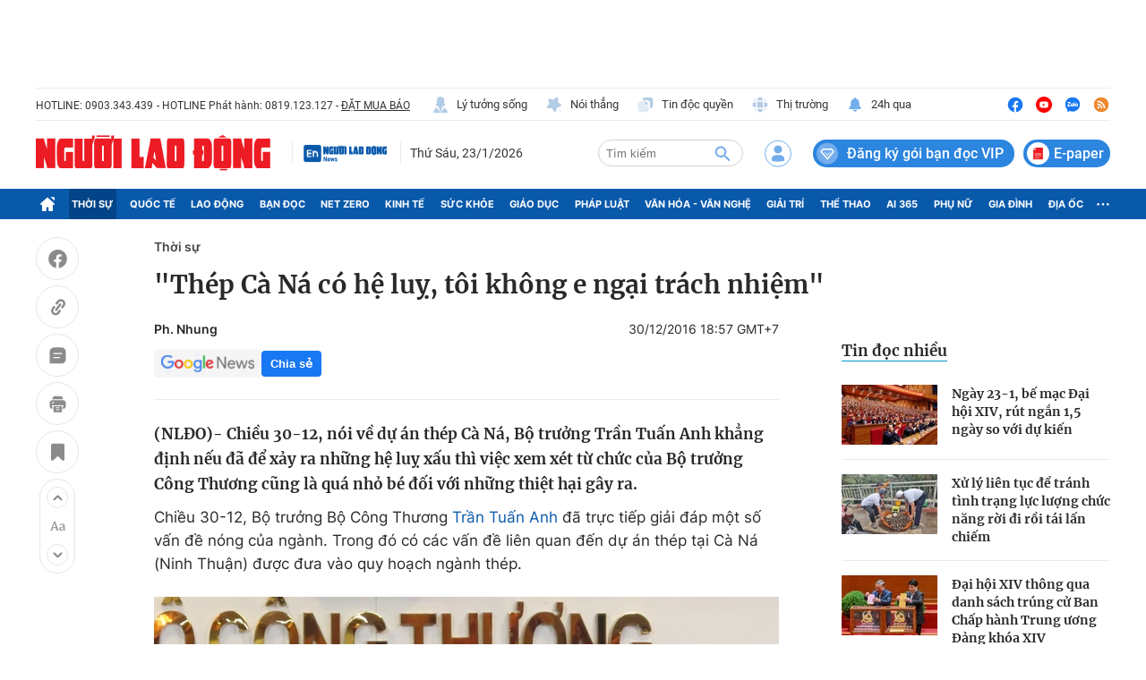

--- FILE ---
content_type: text/html; charset=utf-8
request_url: https://nld.com.vn/thoi-su-trong-nuoc/thep-ca-na-co-he-luy-toi-khong-e-ngai-trach-nhiem-20161230181453802.htm
body_size: 119455
content:
<!DOCTYPE html>
<html lang="vi">
<head>
    <meta http-equiv="Content-Type" content="text/html; charset=utf-8"/>
    <title>Dự án thép Cà Ná có hệ luỵ, tôi không e ngại trách nhiệm</title>
    <script type="text/javascript">
    window.AviviD = window.AviviD || {settings:{},status:{}}; AviviD.web_id = "nldvn"; AviviD.category_id = "20250318000002"; AviviD.tracking_platform = 'likr'; (function(w,d,s,l,i){w[l]=w[l]||[];w[l].push({'gtm.start': new Date().getTime(),event:'gtm.js'});var f=d.getElementsByTagName(s)[0], j=d.createElement(s),dl=l!='dataLayer'?'&l='+l:'';j.async=true;j.src= 'https://www.googletagmanager.com/gtm.js?id='+i+dl+'&timestamp='+new Date().getTime();f.parentNode.insertBefore(j,f); })(window,document,'script','dataLayer','GTM-W9F4QDN'); (function(w,d,s,l,i){w[l]=w[l]||[];w[l].push({'gtm.start': new Date().getTime(),event:'gtm.js'});var f=d.getElementsByTagName(s)[0], j=d.createElement(s),dl=l!='dataLayer'?'&l='+l:'';j.async=true;j.src= 'https://www.googletagmanager.com/gtm.js?id='+i+dl+'&timestamp='+new Date().getTime();f.parentNode.insertBefore(j,f); })(window,document,'script','dataLayer','GTM-MKB8VFG');
</script>
    <meta name="description" content="Liên quan đến dự án thép Cà Ná, Bộ trưởng Bộ Công Thương Trần Tuấn Anh khẳng định nếu để xảy ra những hệ luỵ xấu thì không e ngại từ chức">
    <meta name="keywords" content="dự án thép Cà Ná, thép Formosa, sản xuất thép ô nhiễm môi trường, dự án thép, Tập đoàn Hoa Sen, bộ trưởng bộ công thương, Trần Tuấn Anh, sản xuất thép, thép Cà Ná, ý thức trách nhiệm">
    <meta name="news_keywords" content="dự án thép Cà Ná, thép Formosa, sản xuất thép ô nhiễm môi trường, dự án thép, Tập đoàn Hoa Sen, bộ trưởng bộ công thương, Trần Tuấn Anh, sản xuất thép, thép Cà Ná, ý thức trách nhiệm">
    <meta property="og:title" content="Dự án thép Cà Ná có hệ luỵ, tôi không e ngại trách nhiệm">
    <meta property="og:description" content="(NLĐO)- Chiều 30-12, nói về dự án thép Cà Ná, Bộ trưởng Trần Tuấn Anh khẳng định nếu đã để xảy ra những hệ luỵ xấu thì việc xem xét từ chức của Bộ trưởng Công Thương cũng là quá nhỏ bé đối với những thiệt hại gây ra.">
    <meta property="og:type" content="article" />
    <meta property="og:url" content="https://nld.com.vn/thoi-su-trong-nuoc/thep-ca-na-co-he-luy-toi-khong-e-ngai-trach-nhiem-20161230181453802.htm" />
    <meta property="og:image" content="https://nld.mediacdn.vn/zoom/600_315/2016/img-3581-1-1483096245595.jpg" />
    <meta property="og:image:type" content="image/jpg" />
    <meta property="og:image:width" content="600" />
    <meta property="og:image:height" content="315" />
    <meta property="twitter:image" content="https://nld.mediacdn.vn/zoom/600_315/2016/img-3581-1-1483096245595.jpg" />
    <meta property="twitter:card" content="summary_large_image" />
    <link rel="canonical" href="https://nld.com.vn/thoi-su-trong-nuoc/thep-ca-na-co-he-luy-toi-khong-e-ngai-trach-nhiem-20161230181453802.htm"/>
    <meta prefix="fb: http://ogp.me/ns/fb#" property="fb:app_id" content="1082878705098560" />
    
    
    <meta name="robots" content="max-image-preview:large,index, follow"/>
    <meta name="Language" content="vi"/>
    <meta name="distribution" content="Global"/>
    <meta name="revisit-after" content="1 days"/>
    <meta name="GENERATOR" content="https://nld.com.vn">
    <meta name="RATING" content="GENERAL"/>
    <meta name="site_path" content="https://nld.com.vn">
    <meta name="author" content="NLD.COM.VN">
    <meta property="og:site_name" content="Báo Người Lao Động Online">
    <meta name="copyright" content="Copyright (c) by Báo Người Lao Động – NLD.COM.VN"/>
    <meta http-equiv="x-dns-prefetch-control" content="on"/>
            <meta property="article:section" content="Thời sự">
        <meta property="article:published_time" content="2016-12-30T18:57:00+07:00">
        <meta class="cms-date" itemprop="datePublished" content="2016-12-30T18:57:00+07:00">
                    <meta itemprop="dateModified" content="2016-12-30T21:37:41+07:00">
                <link rel="dns-prefetch" href="https://static.mediacdn.vn">
    <link rel="dns-prefetch" href="https://nld.mediacdn.vn">
    <link rel="dns-prefetch" href="https://videothumbs.mediacdn.vn/">
    <link rel="dns-prefetch" href="https://videothumbs-ext.mediacdn.vn/">
    <link rel="shortcut icon" href="https://static.mediacdn.vn/nld/web_images/nld32.png" type="image/png"/>
    <link rel="manifest" href="/manifest.json"/>
    <meta name="apple-mobile-web-app-capable" content="yes">
    <meta name="apple-mobile-web-app-status-bar-style" content="black-translucent">
    <meta name="apple-mobile-web-app-title" content="Báo Người Lao Động">
    <link rel="apple-touch-icon" href="https://static.mediacdn.vn/nld/web_images/nld512.png">
    <meta name="theme-color" content="#0959ab" />
        <script>
        function getMeta(t) { let e = document.getElementsByTagName("meta"); for (let n = 0; n < e.length; n++)if (e[n].getAttribute("name") === t) return e[n].getAttribute("content"); return "" }

        function loadJsAsync(jsLink, callback, callbackEr) {
            const scripts = Array.from(document.getElementsByTagName("script"));
            const existingScript = scripts.find(script => script.src === jsLink);

            if (existingScript) {
                if (typeof callback === "function") callback();
                return;
            }

            const scriptEl = document.createElement("script");
            scriptEl.type = "text/javascript";
            scriptEl.async = true;
            scriptEl.src = jsLink;

            if (typeof callback === "function") {
                scriptEl.onload = callback;
            }

            if (typeof callbackEr === "function") {
                scriptEl.onerror = callbackEr;
            }

            document.head.appendChild(scriptEl);
        }

        function loadCss(t) {
            var e = document.getElementsByTagName("head")[0], s = document.createElement("link");
            s.rel = "stylesheet", s.type = "text/css", s.href = t, s.media = "all", e.appendChild(s)
        }

        var hdUserAgent = getMeta("uc:useragent");
        var isLightHouse = hdUserAgent.includes("not-allow-ads");
        var isNotAllow3rd = hdUserAgent.includes("not-allow-ads");
        var isNotAllowAds = hdUserAgent.includes("not-allow-ads");
        var pageSettings = {
            Domain: "https://nld.com.vn",
            sharefbApiDomain: "https://sharefb.cnnd.vn",
            videoplayer: "https://vcplayer.mediacdn.vn",
            VideoToken: "[base64]",
            commentSiteName: "nld",
            DomainUtils: "https://utils3.cnnd.vn",
            imageDomain: "https://nld.mediacdn.vn",
            DomainApiVote: "https://eth.cnnd.vn",
            allowAds: true && !isLightHouse,
            allow3rd: true && !isLightHouse,
            DomainUtils2: "https://util8.cnnd.vn",
            DOMAIN_API_NAME_SPACE:'nld',
            sDomain:"https://util8.cnnd.vn/api",
            DomainSport5: "https://eth.cnnd.vn",
            
            ajaxDomain: "https://comment.nld.com.vn",
            domainIdNld:  "https://ids4nld1.nld.com.vn",
            domainIdNldApi:  "https://ids4nld3.cnnd.vn",
            // domainIdNld:  "https://ids4nld1.nld.com.vn",
            // domainIdNldApi:  "https://ids4nld3.cnnd.vn",
            paymentLive:  "1",
            DomainApiComment: "https://eth1.cnnd.vn",
            apiUtilities: "https://util8.cnnd.vn",
            apiSignal: 'https://signalr6.cnnd.vn'
        }
        var SDomain = pageSettings.ajaxDomain;
    </script>
<style>
    /* các trang khác chỉ xám header */
    /* .header__top,
    .header__middle,
    .header__nav {
        -webkit-filter: grayscale(100%);
        -moz-filter: grayscale(100%);
        filter: grayscale(100%);
    } */

    /* mob */
    /* .headanimation {
        -webkit-filter: grayscale(100%);
        -moz-filter: grayscale(100%);
        filter: grayscale(100%);
    } */
</style>

<script>
    window.addEventListener('DOMContentLoaded', (event) => {
        function setCssXam() {
            let checkHome = document.getElementById('home-xam');
            let bodyEl = document.body;

            let currentTime = new Date();
            var startTime = new Date('2025/05/24 00:00');
            var endTime = new Date('2025/05/26 00:00');

            // trong khoảng 25/07 - 26/07
            if (window.location.hostname == "nld.com.vn") {
                if (startTime <= currentTime && currentTime <= endTime) {
                    if (checkHome !== null) {
                        bodyEl.classList.add("xam-all");
                        bodyEl.classList.add("xam-header");
                        let styleElement = document.createElement('style');

                        styleElement.textContent = `
                            html {
                                -webkit-filter: grayscale(100%);
                                -moz-filter: grayscale(100%);
                                filter: grayscale(100%);
                            }
                        `;
                        document.head.appendChild(styleElement);
                    }
                // else {
                //     bodyEl.classList.add("xam-header");
                // }
                }
            } else {
                if (currentTime <= endTime) {
                     if (checkHome !== null) {
                        bodyEl.classList.add("xam-all");
                        let styleElement = document.createElement('style');

                        styleElement.textContent = `
                            html {
                                -webkit-filter: grayscale(100%);
                                -moz-filter: grayscale(100%);
                                filter: grayscale(100%);
                            }
                        `;
                        document.head.appendChild(styleElement);
                    }
                }
            }
            

            // trước ngày 25/07
            // if (currentTime < startTime) {
            //     bodyEl.classList.add("xam-header");
            // }
        }
        setCssXam();
    });
</script>
                <!-- GOOGLE SEARCH STRUCTURED DATA FOR ARTICLE -->
<script type="application/ld+json">
{
    "@context": "http://schema.org",
    "@type": "NewsArticle",
    "mainEntityOfPage":{
        "@type":"WebPage",
        "@id":"https://nld.com.vn/thoi-su-trong-nuoc/thep-ca-na-co-he-luy-toi-khong-e-ngai-trach-nhiem-20161230181453802.htm"
    },
    "headline": "Dự án thép Cà Ná có hệ luỵ, tôi không e ngại trách nhiệm",
    "description": "Liên quan đến dự án thép Cà Ná, Bộ trưởng Bộ Công Thương Trần Tuấn Anh khẳng định nếu để xảy ra những hệ luỵ xấu thì không e ngại từ chức",
    "image": {
        "@type": "ImageObject",
        "url": "https://nld.mediacdn.vn/zoom/700_438/2016/img-3581-1-1483096245595.jpg",
        "width" : 700,
        "height" : 438
    },

    "datePublished": "2016-12-30T18:57:00+07:00",
        "dateModified": "2016-12-30T21:37:41+07:00",
    

    "author": {
        "@type": "Person",
        "name": "Ph. Nhung"
    },
    "publisher": {
        "@type": "Organization",
        "name": "https://nld.com.vn",
        "logo": {
            "@type": "ImageObject",
           "url": "",
            "width": 70,
            "height": 70
        }
    }
}
</script>
<!-- GOOGLE BREADCRUMB STRUCTURED DATA -->
<script type="application/ld+json">
{
    "@context": "http://schema.org",
    "@type": "BreadcrumbList",
    "itemListElement": [
        {
            "@type": "ListItem",
            "position": 1,
            "item": {
                "@id": "https://nld.com.vn",
                "name": "Trang chủ"
            }
        }
              ,{
        "@type": "ListItem",
        "position":2,
            "item": {
                "@id": "https://nld.com.vn/thoi-su.htm",
                "name": "Thời sự"
            }
        }
    ]
}
</script>
<script type="application/ld+json">
        {
        "@context": "http://schema.org",
        "@type": "Organization",
        "name":"Báo Người Lao Động Online",
        "url": "https://nld.com.vn",
         "logo": "https://static.mediacdn.vn/nld/web_images/nld32.png",
        "email": "mailto: mailto:toasoan@nld.com.vn",
        "sameAs":[
                "https://www.facebook.com/nguoilaodong"
                    ,"https://www.youtube.com/channel/UCzkyOx_0O1pGOqHiUMOe2KQ"
                ],
    "contactPoint": [{
        "@type": "ContactPoint",
        "telephone": "+842839306262",
        "contactType": "customer service"
        }],
        "address": {
            "@type": "PostalAddress",
            "addressLocality": "Quận 3",
            "addressRegion": "TPHCM",
            "addressCountry": "Việt Nam",
            "postalCode":"700000",
            "streetAddress": "127 Võ Văn Tần"
            }
        }
</script>
<script type="text/javascript">
        var _ADM_Channel = '%2fthoi-su%2fdetail%2f';
    </script>


        <script type="text/javascript" src="https://adminplayer.sohatv.vn/resource/init-script/playerInitScript.js"></script>

<link href="https://static.mediacdn.vn/nld.com.vn/web_css/20240913/nld.detail.min.css?v9" rel="stylesheet">
<style>
    br{
        clear: both;
    }
    [data-role=content] .VCSortableInPreviewMode.alignCenter[data-back] {
        display: inline-block!important;
    }
    .dai-hoi-dang-detail .header__nav {
        background: #c11200;
    }
    .detail__cmain-main .social-top .d-box-right { width: 100%; justify-content: space-between; } .box-right .af-tts {min-width: 251px;} .detail-info { display: flex; justify-content: space-between; } .detail__cmain-main .detail-author { flex-shrink: 0; width: 50%; } .detail__cmain-main .detail-author .name { margin-top: 0; } .infodetalsocial { display: flex; align-items: center; }
    .AudioSwitchVoice-controlbar .overlay2 .overlayAccentRead { display: none !important; } .AudioSwitchVoice-controlbar .overlay2 .overlaySpeedRead .displaySpeedRead .divider { border-left: none !important; }
</style>
                     <script>
    if (pageSettings.allow3rd) {
        loadJsAsync("https://media1.admicro.vn/core/adm_tracking.js");
    }
    if (pageSettings.allow3rd) {
        (function () {
            var img = new Image();
            var pt = (document.location.protocol == "https:" ? "https:" : "http:");
            img.src = pt + '//lg1.logging.admicro.vn/ftest?url=' + encodeURIComponent(document.URL);
            var img1 = new Image();
            img1.src = pt + '//amcdn.vn/ftest?url=' + encodeURIComponent(document.URL);
        })();
        (function(a, b, d, c, e) { a[c] = a[c] || [];
            a[c].push({ "atm.start": (new Date).getTime(), event: "atm.js" });
            a = b.getElementsByTagName(d)[0]; b = b.createElement(d); b.async = !0;
            b.src = "//deqik.com/tag/corejs/" + e + ".js"; a.parentNode.insertBefore(b, a)
        })(window, document, "script", "atmDataLayer", "ATMDLI290OGLR");
    }
</script>
    <!-- Global site tag (gtag.js) - Google Analytics -->
<script>
    var page_title = document.title;
    var tracked_url = window.location.pathname + window.location.search + window.location.hash;
                        var cate_path =  '';
                if (cate_path.length > 0) {
            tracked_url = "/" + cate_path + tracked_url;
        }
        if (pageSettings.allow3rd) {
        if (pageSettings.allow3rd) {
            loadJsAsync("https://www.googletagmanager.com/gtag/js?id=UA-4263013-16");
            loadJsAsync("https://www.googletagmanager.com/gtag/js?id=G-9ST72G8Y5E");
        }
        window.dataLayer = window.dataLayer || [];
        function gtag(){dataLayer.push(arguments);}
        gtag('js', new Date());

        gtag('config', 'UA-4263013-16', {
            'page_title' : page_title,
            'page_location': pageSettings.Domain + tracked_url,
            'page_path': tracked_url
        });

        gtag('config', 'G-9ST72G8Y5E', {
            'page_title' : page_title,
            'page_location': pageSettings.Domain + tracked_url,
            'page_path': tracked_url
        });
    }
</script>

    <script>
        var arfAsync = arfAsync || [];
        if (pageSettings.allow3rd) {
            //adBlock Firefox
            loadJsAsync('https://static.amcdn.vn/tka/cdn.js');
            function callbackErArf() {
                window.arferrorload = true;
            }
            loadJsAsync('https://media1.admicro.vn/cms/Arf.min.js',"", callbackEr = callbackErArf);
        }
    </script>

    <style>
        .banner-top {min-height: 90px;}  .header__mega-menu {z-index: 9999;}  .m-90 {min-height: 90px;}
        .bor-ad {border-bottom: 1px solid #EBEBEB;padding-bottom: 20px;margin-bottom: 20px;}
        .box-category[data-layout="13"] .box-category-top .box-category-menu .box-category-menu-item {margin-left: 8px;}
        .box_weather {z-index: 99999;}
        .box-category-item .box-category-link-title[data-newstype="8"]:before {content: '' !important;width: 42px !important;display: inline-block !important;margin-right: 8px !important;background: url(https://static.mediacdn.vn/nld.com.vn/images/livev122.png) no-repeat !important;background-size: contain !important;height: 18px !important; filter: contrast(1000%) !important;margin-bottom: -4px !important; position: unset !important;
            left: unset !important;
            top: unset !important;
            border-radius: unset !important;}
            .home__ns-vietlo .box-content .box1 .list-value .item:last-child {
                color: #faa61a;
                border-color: #faa61a;
                position: relative;
            }
            .home__ns-vietlo .box-content .box1 .list-value .item:last-child:before {
                content: '|';
                position: absolute;
                left: -8px;
                color: #333;
            }
            a.item-st.fb.sendsocial {
                background: #1877f2;
                color: #fff;
                cursor: pointer;
                font-family: Helvetica,Arial,sans-serif;
                -webkit-font-smoothing: antialiased;
                margin: 0;
                position: relative;
                -webkit-user-select: none;
                white-space: nowrap;
                font-size: 11px;
                padding: 0 6px;
                border-radius: 4px;
                font-weight: 700;
                display: inline-block;
            }
            a.item-st.fb.sendsocial.big {
                font-size: 13px;
                padding: 4px 10px;
            }
        .box-category[data-layout="8"] .box-category-middle .box-category-item .box-category-link-title,
        .box-category[data-layout="2"] .box-category-middle .box-category-item .box-category-link-title,
        .box-category[data-layout="1"] .box-category-middle .box-category-item .box-category-link-title{
            max-height: inherit;
        }
      .box-banner-mv img {
          border-radius: none;
      }
    </style>
    <style>
    @media (max-width: 1124px) {
        body{
            max-width: 100%;
            min-width: inherit;
        }
        .header__top-flex{
            flex-wrap: wrap;
            gap: 16px;
        }
        .header__top-hl{width: 100%;}
        .header__top-list{
            margin-left: 0;
        }
        .header__top-list .item:first-child{margin-left: 0;}
        .header__n-flex .nav-link{
            white-space: nowrap;
            padding: 0 6px;
        }
        .header__n-flex{
            overflow: auto;
        }
        .header__n-flex::-webkit-scrollbar{width: 0; height: 0;}
        .header__revip{font-size: 14px;}
        .header__middle-other{display: none;}

        .box-category[data-layout="1"] .box-category-middle{
            grid-gap: 30px 16px;
            grid-template-columns: 1fr 1fr;
        }
        .box-category[data-layout="1"] .box-category-middle .box-category-item:first-child{
            grid-column: 1/3;
        }
        .home__fmain {
            width: calc(100% - 320px);
        }
        .home__fsub {
            width: 300px;
            margin-left: 20px;
        }
        #box-test-stream .box-category-item-layout{
            flex-wrap: wrap;
            gap: 16px;
        }
        #box-test-stream .box-category-item-layout .box-category-link-with-avatar{
            width: 100% !important;
            margin-right: 0 !important;
        }
        .box-category[data-layout="6"] .box-category-middle .box-category-item .box-category-item-layout .box-category-content{
            width: 100%;
        }
        .box-category[data-layout="6"] .box-category-middle .box-category-item[data-type="2"] .box-category-content .box-content-bot .box-bot-item .box-bot-content{
            width: 100%;
        }
        .box-category[data-layout="6"] .box-category-middle .box-category-item[data-type="2"] .box-category-content .box-content-bot .box-bot-item .box-bot-link-with-avatar{display: none;}
        .home__ns-vietlo .box-content .list-value .item{margin-right: 8px;}
        .box-category[data-layout="15"] .box-category-middle{
            grid-template-columns: 50% 1fr 1fr 1fr;
            grid-gap: 10px;
        }
        .box-category[data-layout="16"] .box-category-middle{flex-wrap: wrap;}
        .box-category[data-layout="16"] .box-category-middle .box-content-main{width: 100%;}
        .box-category[data-layout="16"] .box-category-middle .box-content-sub{
            width: 100%;
            margin-top: 30px;
            padding-left: 0;
            margin-left: 0;
            border-left: none;
        }
        .box-category[data-layout="16"] .box-category-middle .box-category-item{
            display: flex;
            flex-wrap: wrap;
        }
        .box-category[data-layout="16"] .box-category-middle .box-category-item h2{
            width: 100%;
        }
        .box-category[data-layout="16"] .box-category-middle .box-category-item .box-category-link-with-avatar{
            width: 160px;
            margin-bottom: 0;
        }
        .box-category[data-layout="16"] .box-category-middle .box-category-item .box-category-content{
            width: calc(100% - 160px);
            padding-left: 10px;
        }

        .box-category[data-layout="19"] .box-category-middle .box-category-item:first-child .box-category-link-with-avatar{
            width: 50%;
        }
        .box-category[data-layout="19"] .box-category-middle .box-category-item:first-child .box-category-content{
            width: 50%;
        }
        .list__news-sub{
            width: 300px;
            margin-left: 20px;
        }
        .list__news-main {
            width: calc(100% - 320px);
        }
        .detail__sticky{
            width: 72px;
            margin-right: 20px;
        }

        .detail__main{
            width: calc(100% - 72px);
        }
        .detail__cmain-sub{margin-left: 20px;}
        .detail__cmain-main {
            width: calc(100% - 320px);
        }
        .detail__news-sub{margin-left: 20px;}
        .detail__news-main {
            width: calc(100% - 320px);
        }
        #nld_detail_readmore{max-width: 100%;}
        #nld_detail_dungbolo{max-width: 100%;}

        .footer__nav{
            padding-bottom: 0;
            overflow: auto;
            gap: 10px;
        }


        .detail__image-content{
            max-width: 100%;
            margin-left: 0;
        }
        .detail-container-full .VCSortableInPreviewMode.alignCenterOverflow{
            max-width: 100%;
            margin: 0;
        }
        .layout__breadcrumb .box-breadcrumb{
            flex-wrap: wrap;
            gap: 16px;
        }
        .footer__nav .nav-link{white-space: nowrap;}
    }

    @media (max-width: 820px) {
        .home__fv{padding: 30px 16px;}
        .box-make-sticky{
            max-width: 100%;
            width: 544px !important;
        }
        .header__logo{
            width: 240px;
        }
        .detail__sticky{

            margin-right: 0px;
        }
        .header__logo img{height: auto;}
        .header__mid-right .nocation,.header__user,.header__search{margin-right: 10px;}
        .header__search{width: 132px;}
        .box-category[data-layout="2"] .box-category-middle .box-category-item{padding: 0 10px;}
        .box-category[data-layout="2"] .box-category-middle .box-category-item .box-category-link-title{
            font-size: 14px;
            line-height: 1.4;
        }
        .box-category[data-layout="2"] .box-category-middle .box-category-item .box-category-sapo{font-size: 13px;}
        .box-category[data-layout="6"] .box-category-middle .box-category-item .box-category-item-layout{
            flex-wrap: wrap;
            gap: 16px;
        }
        .home__news-sub{
            width: 560px;
            margin-left: 15px;
            padding-left: 15px;
        }
        .home__news-main{
            width: calc(100% - 575px);
        }
        .home__ns-vietlo .box-content .list-value .item{
            margin-right: 6px;
        }
        .box-category[data-layout="15"] .box-category-middle .box-category-item .box-category-link-title{
            font-size: 12px;
        }
        .box-category[data-layout="16"] .box-category-middle .box-content-main .box-category-item:first-child .box-category-link-with-avatar{
            width: 50%;
            margin-bottom: 0;
        }
        .box-category[data-layout="16"] .box-category-middle .box-content-main .box-category-item:first-child .box-category-content{
            width: 50%;
        }
        .box-category[data-layout="16"] .box-category-middle .box-content-main{
            grid-template-columns: 1fr;

        }
        .box-category[data-layout="16"] .box-category-middle .box-content-main .box-category-item:first-child{
            margin-bottom: 20px;
        }
        .box-category[data-layout="12"] .box-category-top .box-category-menu .box-category-menu-item{
            white-space: nowrap;
        }
        .box-category[data-layout="12"] .box-category-middle .box-content-main .box-category-item .box-category-link-title{
            font-size: 13px;
        }
        .box-category[data-layout="16"] .box-category-top .box-category-menu .box-category-menu-item{
            margin-left: 7px;
            font-size: 12px;
        }

        .box-category[data-layout="18"] .box-category-top{
            flex-wrap: wrap;
            gap: 10px;
        }
        .box-category[data-layout="18"] .box-category-top .title-category{
            width: 100%;
        }
        .box-category[data-layout="19"] .box-category-middle .box-category-item:first-child .box-category-link-with-avatar{
            width: 100%;
        }
        .box-category[data-layout="19"] .box-category-middle .box-category-item:first-child .box-category-content{
            width: 100%;
        }
        .box-category[data-layout="19"] .box-category-middle .box-category-item:first-child{
            flex-wrap: wrap;

        }
        .list__focus-sub{margin-left: 20px;}
        .list__focus-main {
            width: calc(100% - 320px);
        }
        .box-category[data-layout="20"] .box-category-middle .box-category-item .box-category-link-with-avatar{width: 220px;}
        .box-category[data-layout="19"] .box-category-middle .box-category-item .box-category-link-title{
            font-size: 14px;
        }
        .box-breadcrumb-sub{margin-left: auto;}
        .layout__breadcrumb .box-breadcrumb-sub a{
            font-size: 14px;
            margin-left: 12px;
        }
        #nld_detail_readmore .box-category[data-layout="20"] .box-category-middle .box-category-item .box-category-link-with-avatar{width: 220px !important;}
        #nld_detail_dungbolo .box-category[data-layout="27"] .box-category-middle .box-category-item .box-category-link-title{
            font-size: 14px !important;
        }
        .box-category[data-layout="27"] .box-category-middle .box-category-item .box-category-link-title{font-size: 14px;}
        .detail__cmain-main .social-top,.box-category[data-layout="27"] .box-category-top{
            flex-wrap: wrap;
            gap: 16px;
        }
        .box-category[data-layout="26"] .box-category-middle .box-category-item:first-child .box-category-link-with-avatar{
            width: 150px;
        }
        .box-category[data-layout="26"] .box-category-middle .box-category-item:first-child .box-category-content {
            width: calc(100% - 150px);
        }
    }

    .header__middle-other .logo-elsh {
        padding-right: 10px;
        margin-right: 10px;
        border-right: 1px solid var(--stroke-01, #ebebeb);
    }

    .header__middle-other .logo-elsh img {
        width: 100px;
    }
</style>
<style>
    iframe[src^='https://portal.vietstats.vn/embedded'] {
        width: 100%;
        height: 50vh;
    }
</style>
</head>
<body >
<div class="banner-top">
    <zone id="lmdnovit"></zone>
        <script>
            if (pageSettings.allow3rd) arfAsync.push("lmdnovit");
        </script>
    </div>
    <style>
    .header__revip.paperheader {
        padding-right: 4px;
        margin-left: 10px;
    }

    .header__revip.paperheader .icon {
        margin: 0;
    }

    .header__revip.paperheader .txt {
        position: relative;
        top: 3px;
        margin-left: 5px;
        font-size: 16px;
        padding-right: 3px;
    }

.header__logo.logotet {
    width: 286px;
    position: relative;
    height: 40px;
}

.header__logo.logotet:before {
    background: url(https://static.mediacdn.vn/nld.com.vn/images/nld_logotet2026.png);
    content: "";
    width: 100%;
    height: 66px;
    display: block;
    background-size: 100%;
    position: absolute;
    top: -16px;
}

.header__logo.logotet img {
    display: none;
}
</style>
<header class="header">
    <div class="header__layout">
        <div class="header__top">
            <div class="container">
                <div class="header__top-flex">
                    <div class="header__top-hl">
                        <span class="tex">HOTLINE: 0903.343.439</span>
                        <span class="tex">- HOTLINE Phát hành: 0819.123.127 - </span>
                        <a href="/dat-bao.htm" class="tex under" title="ĐẶT MUA BÁO">ĐẶT MUA BÁO</a>
                    </div>
                    <div class="header__top-list">
                        
                        
                        
                        
                        
                        
                        <a href="/ly-tuong-song.htm" title="Lý tưởng sống" class="item">
                            <span class="icon">
                                <img src="https://static.mediacdn.vn/nld.com.vn/image/ic-lts-pc.svg" alt="icon" width="20"
                                    height="20">
                            </span>
                            Lý tưởng sống
                        </a>
                        <a href="/noi-thang.htm" title="Nói thẳng" class="item">
                            <span class="icon">
                                <img src="https://static.mediacdn.vn/nld.com.vn/image/ic-noi-thang-pc.svg" alt="icon" width="20"
                                    height="20">

                            </span>
                            Nói thẳng
                        </a>
                        <a href="/doc-quyen.htm" title="Tin độc quyền" class="item">
                            <span class="icon">

                                <img src="https://static.mediacdn.vn/nld.com.vn/image/ic-tin-dq.svg" alt="icon" width="20"
                                    height="20">
                            </span>
                            Tin độc quyền
                        </a>
                        <a href="https://thitruong.nld.com.vn/" title="Thị trường" target="_blank" rel="nofollow"
                            class="item">
                            <span class="icon">
                                <img src="https://static.mediacdn.vn/nld.com.vn/image/ic-thi-truong.svg" alt="icon" width="20"
                                    height="20">

                            </span>
                            Thị trường
                        </a>
                        <a href="/tin-24h.htm" class="item" title="24h qua">
                            <span class="icon">
                                <img src="https://static.mediacdn.vn/nld.com.vn/images/icon-24h.svg" alt="icon" width="20" height="20">
                            </span>
                            24h qua
                        </a>
                    </div>
                    <div class="header__top-social">
                        <a href="https://www.facebook.com/nguoilaodong" rel="nofollow" target="_blank" title="Facebook"
                            class="item">
                            <img src="https://static.mediacdn.vn/nld.com.vn/image/ic-fb-top-pc.svg" alt="Facebook" width="20"
                                height="20">
                        </a>
                        <a href="https://www.youtube.com/channel/UCzkyOx_0O1pGOqHiUMOe2KQ?sub_confirmation=1"
                            title="Youtube" target="_blank" rel="nofollow" class="item">
                            <img src="https://static.mediacdn.vn/nld.com.vn/image/ic-yt-top-pc.svg" alt="Youtube" width="20"
                                height="20">
                        </a>
                        <a href="https://zalo.me/4417973660626754335" target="_blank" rel="nofollow" class="item"
                            title="Zalo">
                            <img src="https://static.mediacdn.vn/nld.com.vn/image/icon-zalo-top-pc.svg" alt="Zalo" width="20"
                                height="20">
                        </a>
                        <a href="/rss.htm" class="item" title="Rss">
                            <img src="https://static.mediacdn.vn/nld.com.vn/image/ic-rss-top-pc.svg" alt="Rss" width="20"
                                height="20">
                        </a>
                    </div>
                </div>
            </div>
        </div>
        <div class="header__middle">
            <div class="container">
                <div class="header__middle-flex">
                                            <a href="/" class="header__logo" title="Báo Người Lao Động: Tin tức mới nhất 24h, tin nhanh, nóng nhất">
                            <img src="https://static.mediacdn.vn/nld.com.vn/image/logo-nld.png" alt="Báo Người Lao Động: Tin tức mới nhất 24h, tin nhanh, nóng nhất" class="logo-img" width="262" height="40">
                        </a>
                    

                    <div class="header__middle-other">
                        <h2 class="logo-elsh">
                            <a href="/nguoi-lao-dong-news.htm" title="Người lao động News">
                                <img src="https://static.mediacdn.vn/nld.com.vn/image/Logoenglish.png" alt="Người lao động News">
                            </a>
                        </h2>
                        <div class="time datetimenow" style="min-width: 123px;"></div>
                        
                    </div>
                    <div class="header__mid-right">
                        
                        <div class="header__search box-search">
                            <input class="btn-search txt-search" placeholder="Tìm kiếm" id="txt-search" />
                            <a class="btn-submit btn-search-a" aria-label="btn-search" href="javascript:;"
                                rel="nofollow">
                                <img src="https://static.mediacdn.vn/nld.com.vn/image/icon-search1.svg?v4" alt="Tìm kiếm" width="22"
                                    height="23">
                            </a>
                        </div>
                        <div class="loginform">
                            <a class="header__user" href="javascript:;" rel="nofollow" id="head_login"
                                title="Đăng nhập" data-atc="login">
                                <img src="https://static.mediacdn.vn/nld.com.vn/image/icon-user-login.svg" alt="Đăng nhập" width="30"
                                    height="31">
                            </a>
                            <div class="h_login" id="head_islogin" style="display: none;">
                                <div class="h_name">
                                    <a href="/thong-tin-tai-khoan.htm" title="Thông tin tài khoản" data-gift="icon">
                                        <img class="logousertop"
                                            src="https://static.mediacdn.vn/nld/images/userdefaultlogin_v2.svg"
                                            alt="icon">
                                    </a>


                                    <div class="forminfotop">
                                        <div class="notifyheader" data-atc="hidewithlogin">
                                            <div class="notifymain">
                                                <div class="closenotifyheader">
                                                    <img src="https://static.mediacdn.vn/nld.com.vn/image/closenotifyheader.svg"
                                                        alt="Đóng">
                                                </div>
                                                <p class="ntf_quote">Bạn chưa đăng nhập. Hãy đăng nhập để đồng bộ gói
                                                    dịch vụ vào tài khoản của bạn</p>
                                                <p class="ntf_descript">Bạn vừa nạp <span
                                                        data-orderinfo="price"></span>đ
                                                    để mua gói dich vụ. Để an toàn hơn, NLĐ khuyến nghị bạn đăng ký tài
                                                    khoản hoặc đăng nhập ngay để đồng bộ gói dịch vụ vào tài khoản
                                                </p>
                                                <div class="isnotlogin" data-atc="hidewithlogin">
                                                    <a data-atc="register" href="javascript:;" rel="nofollow"
                                                        title="Đăng ký">
                                                        <img src="https://static.mediacdn.vn/nld.com.vn/image/isnotlogin.svg"
                                                            alt="icon" width="40" height="40"
                                                            class="img-header">
                                                        <span>Đăng ký tài khoản</span>
                                                    </a>
                                                    Hoặc

                                                    <div data-atc="login">
                                                        <img src="https://static.mediacdn.vn/nld.com.vn/image/notifymain-login.svg"
                                                            alt="icon" width="40" height="40"
                                                            class="img-header">
                                                        <span>Đăng nhập ngay</span>
                                                    </div>
                                                </div>
                                            </div>
                                        </div>
                                    </div>
                                </div>
                                <div class="logininfo">
                                    <div class="u_name">
                                        <img data-uinfo="avatar"
                                            src="https://static.mediacdn.vn/nld/images/userdefaultlogin_v2.svg"
                                            alt="thông tin tài khoản">
                                        <a href="/thong-tin-tai-khoan/tong-quan.htm" title="thông tin tài khoản"
                                            id="head_u_name"></a>
                                    </div>
                                    <ul>
                                        <li>
                                            <a href="/thong-tin-tai-khoan/tong-quan.htm" title="Tổng quan">Tổng
                                                quan</a>
                                        </li>
                                        <li>
                                            <a href="/thong-tin-tai-khoan.htm" title="Thông tin tài khoản">Thông tin
                                                tài
                                                khoản</a>
                                        </li>
                                        <li data-atc="renewpay">
                                            <a href="javascript:;" rel="nofollow" title="Gia hạn gói VIP">Gia hạn gói
                                                VIP</a>
                                        </li>
                                        <li>
                                            <a href="/thong-tin-tai-khoan/quan-ly-qua-tang.htm"
                                                title="Quản lý quà tặng" data-gift="count">Quản lý quà tặng</a>
                                        </li>
                                        <li>
                                            <a href="/thong-tin-tai-khoan/lich-su-giao-dich.htm"
                                                title="Lịch sử giao dịch">Lịch
                                                sử giao dịch</a>
                                        </li>
                                        <li>
                                            <a href="javascript:;" id="head_logout" title="Đăng xuất">Đăng xuất</a>
                                        </li>
                                    </ul>
                                </div>
                            </div>
                        </div>
                        <a href="/dang-ky-danh-cho-ban-doc-vip.htm" class="header__revip userexpire"
                            title="Đăng ký gói bạn đọc VIP">
                            <span class="icon">
                                <img src="https://static.mediacdn.vn/nld.com.vn/image/icon-doc-vip.svg" alt="icon" width="24"
                                    height="25">
                            </span>
                            <span data-uinfo="expiredDate">Đăng ký gói bạn đọc VIP</span>
                        </a>
                        <a href="/e-paper.htm" class="header__revip paperheader" title="Mua gói đọc báo">
                            <span class="icon">
                                <svg width="25" height="25" viewBox="0 0 40 40" fill="none"
                                    xmlns="http://www.w3.org/2000/svg">
                                    <rect width="40" height="40" rx="20" fill="white"></rect>
                                    <g clip-path="url(#clip0_565_485)">
                                        <path
                                            d="M15.8281 9.5H27C27.8284 9.5 28.5 10.1716 28.5 11V29C28.5 29.8284 27.8284 30.5 27 30.5H13C12.1716 30.5 11.5 29.8284 11.5 29V13.8281C11.5001 13.4304 11.6582 13.0488 11.9395 12.7676L14.7676 9.93945C15.0488 9.65822 15.4304 9.50008 15.8281 9.5Z"
                                            fill="#EA1A20" stroke="#EA1A20"></path>
                                        <rect x="14" y="19" width="12" height="1" rx="0.5"
                                            fill="#FFBCBE"></rect>
                                        <rect x="14" y="21" width="12" height="1" rx="0.5"
                                            fill="#FFBCBE"></rect>
                                        <rect x="14" y="23" width="12" height="1" rx="0.5"
                                            fill="#FFBCBE"></rect>
                                        <rect x="14" y="25" width="12" height="1" rx="0.5"
                                            fill="#FFBCBE"></rect>
                                        <rect x="14" y="27" width="8" height="1" rx="0.5"
                                            fill="#FFBCBE"></rect>
                                        <path d="M13.5 12L15.5 10V13.5H12L13.5 12Z" fill="white"></path>
                                    </g>
                                    <defs>
                                        <clipPath id="clip0_565_485">
                                            <rect width="18" height="22" fill="white"
                                                transform="translate(11 9)"></rect>
                                        </clipPath>
                                    </defs>
                                </svg>

                                <span class="txt">E-paper</span>
                            </span>

                        </a>
                    </div>
                </div>
            </div>
        </div>
        <div class="header__bottom">
            <div class="header__nav">
                <div class="container">
                    <div class="header__n-flex header__set_nav">
                        <a href="/" class="nav-link" title="Trang chủ">
                            <svg width="20" height="20" viewBox="0 0 20 20" fill="none"
                                xmlns="http://www.w3.org/2000/svg">
                                <path
                                    d="M17.7313 9.48406L10.5526 2.9429C10.2375 2.65574 9.76235 2.65577 9.44738 2.94287L2.26869 9.48409C2.01628 9.71409 1.93291 10.0685 2.05622 10.3869C2.17956 10.7053 2.47987 10.911 2.82134 10.911H3.9679V17.4648C3.9679 17.7246 4.17859 17.9353 4.43843 17.9353H8.37323C8.63307 17.9353 8.84376 17.7246 8.84376 17.4648V13.4855H11.1563V17.4648C11.1563 17.7246 11.367 17.9353 11.6268 17.9353H15.5615C15.8213 17.9353 16.032 17.7247 16.032 17.4648V10.911H17.1788C17.5202 10.911 17.8205 10.7052 17.9439 10.3869C18.067 10.0684 17.9837 9.71409 17.7313 9.48406Z"
                                    fill="white"></path>
                                <path
                                    d="M17.3875 2.33057H13.4375L17.9756 6.29351V2.89539C17.9756 2.58346 17.7123 2.33057 17.3875 2.33057Z"
                                    fill="white"></path>
                            </svg>
                        </a>
                        <a href="/thoi-su.htm" class="nav-link" title="Thời sự">Thời sự</a>
                        <a href="/quoc-te.htm" class="nav-link" title="Quốc tế">Quốc tế</a>
                        <a href="/lao-dong.htm" class="nav-link" title="Lao động">Lao động</a>
                        <a href="/ban-doc.htm" class="nav-link" title="Bạn đọc">Bạn đọc</a>
                        <a href="/net-zero.htm" class="nav-link" title="Net Zero">Net Zero</a>
                        <a href="/kinh-te.htm" class="nav-link" title="Kinh tế">Kinh tế</a>
                        <a href="/suc-khoe.htm" class="nav-link" title="Sức khỏe">Sức khỏe</a>
                        <a href="/giao-duc-khoa-hoc.htm" class="nav-link" title="Giáo dục">Giáo dục</a>
                        <a href="/phap-luat.htm" class="nav-link" title="Pháp luật">Pháp luật</a>
                        <a href="/van-hoa-van-nghe.htm" class="nav-link" title="Văn hóa - Văn nghệ">Văn hóa - Văn
                            nghệ</a>
                        <a href="/giai-tri.htm" class="nav-link" title="Giải trí">Giải trí</a>
                        <a href="/the-thao.htm" class="nav-link" title="Thể thao">Thể thao</a>
                        <a href="/ai-365.htm" class="nav-link" title="AI 365">AI 365</a>
                        
                        <a href="https://phunu.nld.com.vn/" class="nav-link" target="_blank" rel="nofollow"
                            title="Phụ nữ">Phụ nữ</a>
                        <a href="/gia-dinh.htm" class="nav-link" title="Gia đình">Gia đình</a>
                        <a href="https://diaoc.nld.com.vn" class="nav-link" title="Địa ốc" target="_blank"
                            rel="nofollow">Địa ốc</a>
                        <div class="btn-menu">
                            <span class="icon-bar">
                                <svg width="16" height="17" viewBox="0 0 16 17" fill="none"
                                    xmlns="http://www.w3.org/2000/svg">
                                    <circle cx="2.66668" cy="8.33171" r="1.33333"
                                        transform="rotate(-90 2.66668 8.33171)" fill="white"></circle>
                                    <circle cx="8.00002" cy="8.33171" r="1.33333"
                                        transform="rotate(-90 8.00002 8.33171)" fill="white"></circle>
                                    <ellipse cx="13.3333" cy="8.33171" rx="1.33333" ry="1.33333"
                                        transform="rotate(-90 13.3333 8.33171)" fill="white"></ellipse>
                                </svg>
                            </span>
                            <span class="icon-close">
                                <svg width="16" height="17" viewBox="0 0 16 17" fill="none"
                                    xmlns="http://www.w3.org/2000/svg">
                                    <path fill-rule="evenodd" clip-rule="evenodd"
                                        d="M4.72383 5.1562C4.98418 4.89585 5.40629 4.89585 5.66664 5.1562L11 10.4895C11.2603 10.7499 11.2603 11.172 11 11.4323C10.7396 11.6927 10.3175 11.6927 10.0572 11.4323L4.72383 6.09901C4.46348 5.83866 4.46348 5.41655 4.72383 5.1562Z"
                                        fill="white"></path>
                                    <path fill-rule="evenodd" clip-rule="evenodd"
                                        d="M10.8938 5.1562C10.6335 4.89585 10.2114 4.89585 9.95104 5.1562L4.61771 10.4895C4.35736 10.7499 4.35736 11.172 4.61771 11.4323C4.87806 11.6927 5.30017 11.6927 5.56052 11.4323L10.8938 6.09901C11.1542 5.83866 11.1542 5.41655 10.8938 5.1562Z"
                                        fill="white"></path>
                                </svg>
                            </span>
                        </div>
                    </div>
                </div>
            </div>
            <div class="header__mega-menu">
                <div class="header__mega-scroll">
                    <div class="container">
                        <div class="header__mm-flex">
                            <div class="header__mm-cate" data-marked-zoneid="nld_menu_b1">
    <div class="box">
        <a href="/thoi-su.htm" class="title" title="Thời sự">Thời sự</a>
        <div class="list">
            <a href="/thoi-su/chinh-tri.htm" class="item" title="Chính trị">Chính trị</a>
            <a href="/thoi-su/xa-hoi.htm" class="item" title="Xã hội">Xã hội</a>
            <a href="/thoi-su/do-thi.htm" class="item" title="Đô thị">Đô thị</a>
        </div>
    </div>
    <div class="box">
        <a href="/quoc-te.htm" class="title" title="Quốc tế">Quốc tế</a>
        <div class="list">
            <a href="/quoc-te/nguoi-viet-do-day.htm" class="item" title="Người Việt đó đây">Người Việt đó đây</a>
            <a href="/quoc-te/hay-la.htm" class="item" title="Hay - lạ">Hay - lạ</a>
            <a href="/quoc-te/van-de-nong.htm" class="item" title="Vấn đề nóng">Vấn đề nóng</a>
            <a href="/quoc-te/ho-so.htm" class="item" title="Hồ sơ">Hồ sơ</a>
            <a href="/quoc-te/quan-su-quoc-phong.htm" class="item" title="Quân sự - Quốc phòng">Quân sự - Quốc phòng</a>
        </div>
        <a href="javascript:;" class="view-more" title="xem thêm">xem thêm</a>
    </div>
    <div class="box">
        <a href="/lao-dong.htm" class="title" title="Lao động">Lao động</a>
        <div class="list">
            <a href="/lao-dong/cong-doan-cong-nhan.htm" class="item" title="Công đoàn - Công nhân">Công đoàn - Công nhân</a>
            <a href="/lao-dong/viec-lam.htm" class="item" title="Việc làm">Việc làm</a>
            <a href="/lao-dong/an-sinh-xa-hoi.htm" class="item" title="An sinh xã hội">An sinh xã hội</a>
            <a href="/lao-dong/chinh-sach.htm" class="item" title="Chính sách">Chính sách</a>
            <a href="/lao-dong/xuat-khau-lao-dong.htm" class="item" title="Xuất khẩu lao động">Xuất khẩu lao động</a>
        </div>
        <a href="javascript:;" class="view-more" title="xem thêm">xem thêm</a>
    </div>
    <div class="box">
        <a href="/ban-doc.htm" class="title" title="Bạn đọc">Bạn đọc</a>
        <div class="list">
            <a href="/ban-doc/cuoc-song-nhan-ai.htm" class="item" title="Cuộc sống nhân ái">Cuộc sống nhân ái</a>
            <a href="/ban-doc/toi-len-tieng.htm" class="item" title="Tôi lên tiếng">Tôi lên tiếng</a>
            <a href="/ban-doc/goc-anh-ban-doc.htm" class="item" title="Góc ảnh bạn đọc">Góc ảnh bạn đọc</a>
            <a href="/ban-doc/thu-ban-doc.htm" class="item" title="Thư bạn đọc">Thư bạn đọc</a>
            <a href="/ban-doc/nha-o-xa-hoi.htm" class="item" title="Nhà ở xã hội">Nhà ở xã hội</a>
        </div>
        <a href="javascript:;" class="view-more" title="xem thêm">xem thêm</a>
    </div>
    <div class="box">
        <a href="/net-zero.htm" class="title" title="Net Zero">Net Zero</a>
        <div class="list">
            <a href="/net-zero/tin-tuc-xu-huong.htm" class="item" title="Tin tức & Xu hướng">Tin tức & Xu hướng</a>
            <a href="/net-zero/chuyen-doi-xanh.htm" class="item" title="Chuyển đổi xanh">Chuyển đổi xanh</a>
            <a href="/net-zero/song-xanh.htm" class="item" title="Sống xanh">Sống xanh</a>
            <a href="/net-zero/cam-nang.htm" class="item" title="Cẩm nang">Cẩm nang</a>
        </div>
    </div>
    <div class="box">
        <a href="/kinh-te.htm" class="title" title="Kinh tế">Kinh tế</a>
        <div class="list">
            <a href="/kinh-te/kinh-doanh.htm" class="item" title="Kinh doanh">Kinh doanh</a>
            <a href="/kinh-te/tieu-dung.htm" class="item" title="Tiêu dùng">Tiêu dùng</a>
            <a href="/kinh-te/oto-xe-dien-may.htm" class="item" title="Ôtô - Xe - Điện máy">Ôtô - Xe - Điện máy</a>
            <a href="/kinh-te/bat-dong-san.htm" class="item" title="Bất động sản">Bất động sản</a>
            <a href="/kinh-te/tai-chinh-chung-khoan.htm" class="item" title="Tài chính – Chứng khoán">Tài chính – Chứng khoán</a>
            <a href="/kinh-te/dien-dan-kinh-te.htm" class="item" title="Diễn đàn kinh tế">Diễn đàn kinh tế</a>
        </div>
        <a href="javascript:;" class="view-more" title="xem thêm">xem thêm</a>
    </div>
    <div class="box">
        <a href="/suc-khoe.htm" class="title" title="Sức khỏe">Sức khỏe</a>
        <div class="list">
            <a href="/suc-khoe/chuyen-dong-y-hoc.htm" class="item" title="Chuyển động y học">Chuyển động y học</a>
            <a href="/suc-khoe/gioi-tinh.htm" class="item" title="Giới tính">Giới tính</a>
            <a href="/suc-khoe/bac-si-cua-ban.htm" class="item" title="Bác sĩ của bạn">Bác sĩ của bạn</a>
            <a href="/suc-khoe/khoe-va-dep.htm" class="item" title="Khỏe &amp; đẹp">Khỏe &amp; đẹp</a>
        </div>
    </div>
    <div class="box">
        <a href="/giao-duc-khoa-hoc.htm" class="title" title="Giáo dục">Giáo dục</a>
        <div class="list">
            <a href="/giao-duc-khoa-hoc/du-hoc.htm" class="item" title="Du học">Du học</a>
            <a href="/giao-duc-khoa-hoc/tuyen-sinh.htm" class="item" title="Tuyển sinh">Tuyển sinh</a>
            <a href="/giao-duc-khoa-hoc/sau-buc-giang.htm" class="item" title="Sau bục giảng">Sau bục giảng</a>
        </div>
    </div>
    <div class="box">
        <a href="/phap-luat.htm" class="title" title="Pháp luật">Pháp luật</a>
        <div class="list">
            <a href="/phap-luat/luat-su-cua-ban.htm" class="item" title="Luật sư của bạn">Luật sư của bạn</a>
            <a href="/phap-luat/truy-na.htm" class="item" title="Truy nã">Truy nã</a>
            <a href="/phap-luat/chuyen-phap-dinh.htm" class="item" title="Chuyện pháp đình">Chuyện pháp đình</a>
        </div>
    </div>
    <div class="box">
        <a href="/van-hoa-van-nghe.htm" class="title" title="Văn hóa - Văn nghệ">Văn hóa - Văn nghệ</a>
        <div class="list">
            <a href="/van-hoa-van-nghe/am-nhac.htm" class="item" title="Âm nhạc">Âm nhạc</a>
            <a href="/van-hoa-van-nghe/van-hoc.htm" class="item" title="Văn học">Văn học</a>
            <a href="/van-hoa-van-nghe/san-khau.htm" class="item" title="Sân khấu">Sân khấu</a>
            <a href="/van-hoa-van-nghe/dien-anh.htm" class="item" title="Điện ảnh">Điện ảnh</a>
            <a href="/van-hoa-van-nghe/nghe-xem-doc-gi.htm" class="item" title="Nghe -  Xem – Đọc gì?">Nghe -  Xem – Đọc gì?</a>
        </div>
        <a href="javascript:;" class="view-more" title="xem thêm">xem thêm</a>
    </div>
    <div class="box">
        <a href="/giai-tri.htm" class="title" title="Giải trí">Giải trí</a>
        <div class="list">
            <a href="/giai-tri/hau-truong-showbiz.htm" class="item" title="Hậu trường showbiz">Hậu trường showbiz</a>
            <a href="/giai-tri/chuyen-cua-sao.htm" class="item" title="Chuyện của sao">Chuyện của sao</a>
        </div>
    </div>
    <div class="box">
        <a href="/the-thao.htm" class="title" title="Thể thao">Thể thao</a>
        <div class="list">
            <a href="/the-thao/bong-da.htm" class="item" title="Bóng đá">Bóng đá</a>
            <a href="/the-thao/golf.htm" class="item" title="Golf">Golf</a>
            <a href="/the-thao/hau-truong.htm" class="item" title="Hậu trường">Hậu trường</a>
            <a href="/the-thao/cac-mon-khac.htm" class="item" title="Các môn khác">Các môn khác</a>
            <a href="/the-thao/tennis.htm" class="item" title="Tennis">Tennis</a>
            <a href="/the-thao/marathon.htm" class="item" title="Marathon">Marathon</a>
        </div>
        <a href="javascript:;" class="view-more" title="xem thêm">xem thêm</a>
    </div>
    <div class="box">
        <a href="/ai-365.htm" class="title" title="AI 365">AI 365</a>
        <div class="list">
            <a href="/ai-365/cong-nghe-so.htm" class="item" title="Công nghệ số">Công nghệ số</a>
            <a href="/ai-365/bao-mat.htm" class="item" title="Bảo mật">Bảo mật</a>
            <a href="/ai-365/mang-xa-hoi.htm" class="item" title="Mạng xã hội">Mạng xã hội</a>
            <a href="/ai-365/giai-tri-cung-ai.htm" class="item" title="Giải trí cùng AI">Giải trí cùng AI</a>
        </div>
    </div>
    <div class="box">
        <a href="/du-lich-xanh.htm" class="title" title="Du lịch xanh">Du lịch xanh</a>
        <div class="list">
            <a href="/du-lich-xanh/tieu-diem.htm" class="item" title="Tiêu điểm">Tiêu điểm</a>
            <a href="/du-lich-xanh/diem-den.htm" class="item" title="Điểm đến">Điểm đến</a>
            <a href="/du-lich-xanh/am-thuc.htm" class="item" title="Ẩm thực">Ẩm thực</a>
            <a href="/du-lich-xanh/dung-bo-lo.htm" class="item" title="Đừng bỏ lỡ">Đừng bỏ lỡ</a>
        </div>
    </div>
    <div class="box">
        <a href="https://phunu.nld.com.vn/" class="title" title="Chuyên trang Phụ nữ" target="_blank" rel="nofollow">Phụ nữ</a>
        <div class="list">
            <a href="https://phunu.nld.com.vn/lam-dep.htm" class="item" title="Khoẻ - Đẹp" target="_blank" rel="nofollow">Khoẻ - Đẹp</a>
            <a href="https://phunu.nld.com.vn/tam-su.htm" class="item" title="Tâm sự" target="_blank" rel="nofollow">Tâm sự</a>
            <a href="https://phunu.nld.com.vn/chuyen-cua-sao.htm" class="item" title="Chuyện của Sao" target="_blank" rel="nofollow">Chuyện của Sao</a>
            <a href="https://phunu.nld.com.vn/mon-ngon.htm" class="item" title="Món ngon" target="_blank" rel="nofollow">Món ngon</a>
            <a href="https://phunu.nld.com.vn/diem-den.htm" class="item" title="Điểm đến" target="_blank" rel="nofollow">Điểm đến</a>
            <a href="https://phunu.nld.com.vn/tieu-dung-thong-minh.htm" class="item" title="Tiêu dùng thông minh" target="_blank" rel="nofollow">Tiêu dùng thông minh</a>
            <a href="https://phunu.nld.com.vn/video-clip.htm" class="item" title="Video" target="_blank" rel="nofollow">Video</a>
            <a href="https://phunu.nld.com.vn/chuyen-trang-phu-nu/ban-linh-song.htm" class="item" title="Bản lĩnh sống" target="_blank" rel="nofollow">Bản lĩnh sống</a>
        </div>
        <a href="javascript:;" class="view-more" title="xem thêm">xem thêm</a>
    </div>
    <div class="box">
        <a href="/gia-dinh.htm" class="title" title="Gia đình">Gia đình</a>
        <div class="list">
            <a href="/gia-dinh/bi-quyet-lam-dep.htm" class="item" title="Bí quyết làm đẹp">Bí quyết làm đẹp</a>
            <a href="/gia-dinh/cha-me-va-con-cai.htm" class="item" title="Cha mẹ và con cái">Cha mẹ và con cái</a>
            <a href="/gia-dinh/khong-gian-song.htm" class="item" title="Không gian sống">Không gian sống</a>
        </div>
    </div>
    <div class="box">
        <a href="https://diaoc.nld.com.vn" class="title" title="Địa ốc" target="_blank" rel="nofollow">Địa ốc</a>
        <div class="list">
            <a href="https://diaoc.nld.com.vn/du-an.htm" class="item" title="Dự án" target="_blank" rel="nofollow">Dự án</a>
            <a href="https://diaoc.nld.com.vn/thi-truong-nha-dat.htm" class="item" title="Thị trường" target="_blank" rel="nofollow">Thị trường</a>
            <a href="https://diaoc.nld.com.vn/nha-dep.htm" class="item" title="Nhà đẹp" target="_blank" rel="nofollow">Nhà đẹp</a>
            <a href="https://diaoc.nld.com.vn/doanh-nghiep-doanh-nhan.htm" class="item" title="Doanh nhân" target="_blank" rel="nofollow">Doanh nhân</a>
            <a href="https://diaoc.nld.com.vn/so-hoa.htm" class="item" title="Số hóa" target="_blank" rel="nofollow">Số hóa</a>
            <a href="https://diaoc.nld.com.vn/vat-tu.htm" class="item" title="Vật tư" target="_blank" rel="nofollow">Vật tư</a>
            <a href="https://diaoc.nld.com.vn/tai-chinh-bds.htm" class="item" title="Tài chính" target="_blank" rel="nofollow">Tài chính</a>
        </div>
        <a href="javascript:;" class="view-more" title="xem thêm">xem thêm</a>
    </div>
    <div class="box">
        <a href="/truy-vet-mang-xa-hoi.htm"  class="title" title="Truy vết mạng xã hội">Truy vết mạng xã hội</a>
    </div>
    <div class="box">
        <a href="/hoi-nong-dap-nhanh.htm"  class="title" title="Hỏi nóng đáp nhanh">Hỏi nóng đáp nhanh</a>
    </div>
    <div class="box">
        <a href="/doi-song.htm"  class="title" title="Đời sống">Đời sống</a>
    </div>
    <div class="box">
        <a href="/khoa-hoc.htm" class="title" title="Khoa học">Khoa học</a>
    </div>
    <div class="box">
        <a href="https://maivang.nld.com.vn/guong-mat-ung-vien.htm" target="_blank" class="title" title="Giải mai vàng" rel="nofollow">Giải mai vàng</a>
    </div>
    <div class="box">
        <a href="/vung-mien.htm"  class="title" title="Vùng miền">Vùng miền</a>
    </div>
    <div class="box">
        <a href="/nguoi-viet-yeu-su-viet.htm"  class="title" title="Người Việt yêu sử Việt">Người Việt yêu sử Việt</a>
    </div>
    <div class="box">
        <a href="/danh-cho-ban-doc-vip.htm"  class="title" title="Dành cho bạn đọc VIP">Dành cho bạn đọc VIP</a>
        <div class="list">
            <a href="/danh-cho-ban-doc-vip/tieu-diem-quoc-te.htm" class="item" title="Tiêu điểm quốc tế">Tiêu điểm quốc tế</a>
            <a href="/danh-cho-ban-doc-vip/chuyen-thuong-truong.htm" class="item" title="Chuyện thương trường">Chuyện thương trường</a>
            <a href="/danh-cho-ban-doc-vip/bi-quyet-cuoc-song.htm" class="item" title="Bí quyết cuộc sống">Bí quyết cuộc sống</a>
            <a href="/danh-cho-ban-doc-vip/ho-so-nong.htm" class="item" title="Hồ sơ &quot;nóng&quot;">Hồ sơ "nóng"</a>
            <a href="/danh-cho-ban-doc-vip/doc-la-do-day.htm" class="item" title="&quot;Độc&quot;, lạ đó đây">"Độc", lạ đó đây</a>
        </div>
        <a href="javascript:;" class="view-more" title="xem thêm">xem thêm</a>
    </div>
</div>


                            <div class="header__mm-right">
                                <div class="box" data-marked-zoneid="nld_menu_media">
                                    <a href="/video.htm" class="item" title="Video">
                                        <span class="icon">
                                            <svg width="20" height="21" viewBox="0 0 20 21" fill="none"
                                                xmlns="http://www.w3.org/2000/svg">
                                                <rect y="0.331543" width="20" height="20" rx="4"
                                                    fill="#EAF4FF" />
                                                <path
                                                    d="M12.9187 9.83246C13.5124 10.2283 13.5124 11.1007 12.9187 11.4966L7.53963 15.0826C6.87508 15.5256 5.98493 15.0492 5.98493 14.2505L5.98493 7.07848C5.98493 6.27978 6.87508 5.80339 7.53963 6.24643L12.9187 9.83246Z"
                                                    fill="#005BB2" />
                                            </svg>
                                        </span>
                                        Video
                                    </a>
                                    <a href="/photo.htm" class="item" title="Photo">
                                        <span class="icon">
                                            <svg width="20" height="21" viewBox="0 0 20 21" fill="none"
                                                xmlns="http://www.w3.org/2000/svg">
                                                <rect y="0.331543" width="20" height="20" rx="4"
                                                    fill="#EAF4FF" />
                                                <g clip-path="url(#clip0_1310_7953)">
                                                    <path
                                                        d="M6.80605 13.7785C5.91629 13.7785 5.12569 13.2355 4.83867 12.426L4.8204 12.3662C4.75256 12.152 4.72386 11.9727 4.72386 11.7909V8.17432L3.37487 12.4684C3.20266 13.101 3.59666 13.7561 4.25941 13.9304L12.8491 16.1273C12.9561 16.1547 13.0631 16.1671 13.17 16.1671C13.7232 16.1671 14.2294 15.8159 14.3703 15.3003L14.8713 13.781H6.80605V13.7785Z"
                                                        fill="#005BB2" />
                                                    <path
                                                        d="M8.33249 8.20903C8.94567 8.20903 9.44404 7.7333 9.44404 7.14797C9.44404 6.56265 8.94567 6.08691 8.33249 6.08691C7.71932 6.08691 7.22095 6.56514 7.22095 7.15046C7.22095 7.73579 7.71932 8.20903 8.33249 8.20903Z"
                                                        fill="#005BB2" />
                                                    <path
                                                        d="M15.2785 4.49805H6.94452C6.1774 4.49805 5.5564 5.09334 5.5564 5.82313V11.6565C5.5564 12.3862 6.18001 12.9815 6.94452 12.9815H15.2785C16.043 12.9815 16.6666 12.3862 16.6666 11.6565V5.82313C16.6666 5.09334 16.043 4.49805 15.2785 4.49805ZM6.94452 5.55911H15.2785C15.4325 5.55911 15.5551 5.67866 15.5551 5.82313V9.58914L13.7991 7.6339C13.6138 7.42468 13.3424 7.31508 13.0528 7.30761C12.7658 7.3101 12.4944 7.43215 12.3118 7.64137L10.2479 10.0051L9.57466 9.36497C9.19371 9.00132 8.57531 9.00132 8.19697 9.36497L6.66272 10.827V5.82063C6.66533 5.67866 6.79058 5.55911 6.94452 5.55911Z"
                                                        fill="#005BB2" />
                                                </g>
                                                <defs>
                                                    <clipPath id="clip0_1310_7953">
                                                        <rect width="13.3333" height="11.6667" fill="white"
                                                            transform="translate(3.33325 4.49805)" />
                                                    </clipPath>
                                                </defs>
                                            </svg>


                                        </span>
                                        Photo
                                    </a>
                                    <a href="/longform.htm" class="item" title="Longform">
                                        <span class="icon">
                                            <svg width="20" height="21" viewBox="0 0 20 21" fill="none"
                                                xmlns="http://www.w3.org/2000/svg">
                                                <rect y="0.331543" width="20" height="20" rx="4"
                                                    fill="#EAF4FF" />
                                                <path
                                                    d="M11.5906 10.3519C11.5906 12.1741 11.5906 13.9963 11.5906 15.8185C11.5906 16.151 11.5761 16.1602 11.2189 16.1602C10.3887 16.1602 9.5633 16.1602 8.73307 16.1602C8.44346 16.1602 8.40967 16.1328 8.40967 15.864C8.40967 12.1741 8.40967 8.48412 8.40967 4.79416C8.40967 4.52538 8.44346 4.49805 8.73307 4.49805C9.57778 4.49805 10.4225 4.49805 11.2672 4.49805C11.5665 4.49805 11.5906 4.52538 11.5906 4.81693C11.5906 6.66192 11.5906 8.5069 11.5906 10.3519Z"
                                                    fill="#005BB2" />
                                                <path
                                                    d="M12.6477 12.3382C12.6477 11.1629 12.6477 9.98754 12.6477 8.80766C12.6477 8.51611 12.667 8.50244 12.9808 8.50244C13.8158 8.50244 14.6509 8.50244 15.4908 8.50244C15.7949 8.50244 15.8287 8.52977 15.8287 8.80766C15.8287 11.1583 15.8287 13.5135 15.8335 15.8641C15.8335 16.0691 15.7707 16.1694 15.5294 16.1648C14.6702 16.1557 13.811 16.1557 12.947 16.1648C12.7056 16.1694 12.6429 16.0737 12.6477 15.8641C12.6525 14.6888 12.6477 13.5135 12.6477 12.3382Z"
                                                    fill="#005BB2" />
                                                <path
                                                    d="M7.34769 13.9962C7.34769 14.6203 7.34286 15.2399 7.35252 15.864C7.35734 16.0735 7.28977 16.1646 7.05325 16.1646C6.19405 16.1555 5.33004 16.1555 4.47084 16.1646C4.25363 16.1646 4.16675 16.0872 4.16675 15.8822C4.17157 14.6203 4.17157 13.363 4.16675 12.1011C4.16675 11.8916 4.25846 11.8232 4.47084 11.8232C5.33004 11.8324 6.19405 11.8324 7.05325 11.8232C7.27046 11.8232 7.35252 11.8961 7.35252 12.1011C7.34286 12.7343 7.34769 13.3676 7.34769 13.9962Z"
                                                    fill="#005BB2" />
                                            </svg>

                                        </span>
                                        Longform
                                    </a>
                                    <a href="/infographic.htm" class="item" title="Infographic">
                                        <span class="icon">
                                            <svg width="20" height="21" viewBox="0 0 20 21" fill="none"
                                                xmlns="http://www.w3.org/2000/svg">
                                                <rect y="0.331543" width="20" height="20" rx="4"
                                                    fill="#EAF4FF" />
                                                <g clip-path="url(#clip0_1310_5449)">
                                                    <path
                                                        d="M13.6582 6.67284C14.1409 6.67284 14.5982 6.67284 15.0505 6.67284C15.5535 6.67284 15.8279 6.93707 15.8279 7.43504C15.833 9.83341 15.833 12.2267 15.8279 14.6251C15.8228 15.5245 15.1826 16.1596 14.2832 16.1596C11.6003 16.1647 8.91733 16.1698 6.22932 16.1596C5.05554 16.1546 4.17648 15.2704 4.17139 14.0966C4.16123 11.1546 4.16631 8.21756 4.17139 5.28057C4.17139 4.76736 4.4407 4.49805 4.959 4.49805C7.60127 4.49805 10.2435 4.49805 12.8858 4.49805C13.4041 4.49805 13.6633 4.76736 13.6633 5.28565C13.6582 5.73788 13.6582 6.18504 13.6582 6.67284ZM8.93257 6.67284C8.05859 6.67284 7.18969 6.67284 6.3157 6.67284C5.93969 6.67284 5.79233 6.8202 5.79233 7.19622C5.79233 8.02447 5.78725 8.85272 5.79233 9.68605C5.79233 10.0468 5.93969 10.1891 6.30554 10.1891C8.03826 10.1891 9.77607 10.1891 11.5088 10.1891C11.8899 10.1891 12.0271 10.0519 12.0271 9.67081C12.0271 8.84764 12.0271 8.02955 12.0271 7.20638C12.0271 6.81004 11.8899 6.67284 11.4935 6.67284C10.645 6.67284 9.78623 6.67284 8.93257 6.67284ZM13.6582 7.49601C13.6582 8.19215 13.6582 8.8578 13.6582 9.52345C13.6582 11.2155 13.6582 12.9076 13.6582 14.5997C13.6582 14.9655 13.8411 15.2247 14.146 15.3161C14.6236 15.4533 15.0098 15.1129 15.0149 14.5489C15.0149 12.2724 15.0149 9.99601 15.0149 7.71959C15.0149 7.64845 15.0047 7.57223 14.9996 7.49601C14.5525 7.49601 14.1206 7.49601 13.6582 7.49601ZM8.93257 11.2816C8.05351 11.2816 7.17444 11.2816 6.29538 11.2816C6.08196 11.2816 5.9092 11.3273 5.8279 11.5509C5.72119 11.8456 5.92952 12.0946 6.29538 12.0946C8.03826 12.0997 9.78115 12.0946 11.524 12.0946C11.8391 12.0946 12.0322 11.932 12.0322 11.6881C12.0322 11.4391 11.8492 11.2867 11.524 11.2867C10.6602 11.2816 9.79639 11.2816 8.93257 11.2816ZM7.8655 12.9076C7.33196 12.9076 6.79843 12.9025 6.26489 12.9076C5.98034 12.9076 5.80249 13.06 5.79741 13.2989C5.79233 13.5377 5.98034 13.7155 6.26997 13.7155C7.31164 13.7206 8.35331 13.7206 9.39497 13.7155C9.69477 13.7155 9.86245 13.5478 9.85737 13.2938C9.84721 13.0499 9.68461 12.9127 9.38989 12.9076C8.88176 12.9076 8.37363 12.9076 7.8655 12.9076Z"
                                                        fill="#005BB2" />
                                                    <path
                                                        d="M11.2093 7.50098C11.2093 8.13106 11.2093 8.73573 11.2093 9.36073C9.67984 9.36073 8.16053 9.36073 6.62598 9.36073C6.62598 8.74081 6.62598 8.13106 6.62598 7.50098C8.15037 7.50098 9.66968 7.50098 11.2093 7.50098Z"
                                                        fill="#005BB2" />
                                                </g>
                                                <defs>
                                                    <clipPath id="clip0_1310_5449">
                                                        <rect width="11.6667" height="11.6667" fill="white"
                                                            transform="translate(4.16675 4.49805)" />
                                                    </clipPath>
                                                </defs>
                                            </svg>

                                        </span>
                                        Infographic
                                    </a>
                                </div>

                                <div class="list-sub" data-marked-zoneid="nld_menu_feature">
                                    
                                    
                                    
                                    
                                    
                                    
                                    
                                    
                                    
                                    
                                    
                                    
                                    
                                    
                                    

                                    
                                    
                                    
                                    
                                    <a href="/ly-tuong-song.htm" class="item" title="Lý tưởng sống">
                                        <span class="icon">
                                            <svg width="24" height="25" viewBox="0 0 24 25" fill="none"
                                                xmlns="http://www.w3.org/2000/svg">
                                                <path
                                                    d="M13.584 14.7453L12.0001 19.3713L10.4087 14.7235V14.0321V13.5274L9.90404 13.5322C8.60258 13.5444 7.79591 13.2717 7.33081 13.0235C7.29659 13.0052 7.26411 12.987 7.23331 12.969C7.33109 12.8791 7.42918 12.7705 7.52412 12.6396C7.99751 11.9868 8.37001 10.8141 8.32094 8.6908C8.27474 6.68989 8.71402 5.6045 9.17994 4.99746C9.63601 4.40323 10.1645 4.20086 10.5106 4.06831L13.584 14.7453ZM13.584 14.7453V14.0063V13.4906L14.099 13.5065L14.0991 13.5066L14.0993 13.5066L14.0993 13.5066L14.0995 13.5066M13.584 14.7453L14.0995 13.5066M16.7226 12.9587C16.621 12.8654 16.5169 12.754 16.4159 12.6216C15.9488 12.0089 15.5945 11.0092 15.7516 9.41321L15.7516 9.41315C15.8958 7.94887 15.7962 6.6417 15.4147 5.75116C15.227 5.31304 14.9818 5.00012 14.6874 4.80538C14.3987 4.61432 14.0225 4.51012 13.5175 4.55652L13.2552 4.58062L13.0898 4.38125C13.0894 4.38091 13.0891 4.38048 13.0886 4.37998C13.0854 4.37644 13.0785 4.36898 13.068 4.35835C13.0468 4.33704 13.0113 4.30334 12.9615 4.26305C12.8618 4.18225 12.7074 4.07703 12.4992 3.9909C12.0949 3.82368 11.4471 3.71074 10.53 4.06086L16.7226 12.9587ZM16.7226 12.9587C16.3109 13.1838 15.8133 13.324 15.3328 13.406C14.9892 13.4647 14.6771 13.4899 14.451 13.5003C14.3383 13.5055 14.2479 13.507 14.1869 13.5072C14.1564 13.5074 14.1332 13.5071 14.1184 13.5069L14.1024 13.5066L14.0995 13.5066M16.7226 12.9587L14.0995 13.5066"
                                                    stroke="#454545" />
                                                <path
                                                    d="M19.1624 20.8316H12.712L14.7828 18.2833L15.6837 18.352L16.4381 18.4094L16.1953 17.693L15.7604 16.4097L17.75 17.3905C17.7501 17.3906 17.7502 17.3906 17.7502 17.3907C18.2946 17.66 18.6809 18.1725 18.7891 18.7687C18.7891 18.7687 18.7891 18.7688 18.7891 18.7689L19.1624 20.8316ZM6.2502 17.3905L8.25185 16.4026L7.80601 17.6898L7.55658 18.4099L8.31645 18.352L9.21735 18.2833L11.2882 20.8316H4.83784L5.2111 18.7689C5.21111 18.7688 5.21113 18.7687 5.21114 18.7687C5.31934 18.1724 5.70557 17.66 6.24999 17.3907C6.25006 17.3906 6.25013 17.3906 6.2502 17.3905Z"
                                                    stroke="#454545" />
                                            </svg>

                                        </span>
                                        Lý tưởng sống
                                    </a>
                                    <a href="/noi-thang.htm" class="item" title="Nói thẳng">
                                        <span class="icon">
                                            <svg width="24" height="25" viewBox="0 0 24 25" fill="none"
                                                xmlns="http://www.w3.org/2000/svg">
                                                <path
                                                    d="M16.7901 4.46327L16.7901 4.46275C16.8085 3.51908 16.5095 3.07357 16.2199 2.92132C15.931 2.76944 15.3966 2.77569 14.633 3.32771L14.6324 3.32812L11.5545 5.5466C11.2615 5.76199 10.8866 5.88857 10.5306 5.94301C10.1727 5.99773 9.77904 5.98796 9.43764 5.87871L9.43384 5.8775L9.43385 5.87748L6.48418 4.90759C6.4841 4.90757 6.48403 4.90754 6.48396 4.90752C6.48392 4.90751 6.48388 4.90749 6.48385 4.90748C5.62244 4.62498 5.1171 4.77528 4.88149 5.00813C4.64526 5.2416 4.48841 5.74727 4.75742 6.61386C4.75746 6.61398 4.7575 6.6141 4.75753 6.61422L5.76695 9.84236C5.76699 9.84248 5.76703 9.84261 5.76707 9.84273C5.88449 10.216 5.87666 10.6417 5.79684 11.0216C5.71693 11.4019 5.55282 11.7937 5.29903 12.0886L5.29896 12.0887L3.31965 14.3879C3.31952 14.388 3.31939 14.3882 3.31926 14.3884C2.56842 15.2645 2.52958 15.8388 2.66259 16.1096C2.79569 16.3807 3.27407 16.7008 4.42461 16.6431L16.7901 4.46327ZM16.7901 4.46327L16.7201 8.25289L16.7901 4.46327ZM7.76461 16.4731L4.42495 16.6431L14.1363 20.0658C13.8424 21.1834 13.3922 21.5432 13.0943 21.5881C12.7972 21.6329 12.2625 21.4226 11.6554 20.4398C11.6554 20.4398 11.6554 20.4398 11.6554 20.4398L9.89586 17.5905C9.89575 17.5903 9.89564 17.5901 9.89554 17.5899C9.6766 17.2344 9.32885 16.9517 8.96587 16.7627C8.60273 16.5737 8.17445 16.4527 7.76506 16.4731L7.76461 16.4731ZM14.9055 17.1292L14.1365 20.0654L16.7201 8.25327C16.7133 8.61231 16.8209 8.9932 16.9787 9.31914C17.1359 9.64373 17.3681 9.96612 17.6603 10.1827L20.138 12.061L20.1388 12.0616C20.8638 12.6088 21.0284 13.1099 20.9713 13.4363C20.9139 13.7639 20.5869 14.1816 19.7201 14.4555C19.7199 14.4556 19.7197 14.4556 19.7195 14.4557L16.4908 15.4653L16.4899 15.4656C16.1196 15.5821 15.7731 15.8281 15.504 16.1091C15.2355 16.3894 15.0032 16.747 14.906 17.1272C14.9058 17.1279 14.9056 17.1285 14.9055 17.1292Z"
                                                    stroke="#454545" />
                                                <path opacity="0.4"
                                                    d="M18.0581 18.1258L21.0868 21.1545C21.1815 21.2492 21.1815 21.4126 21.0868 21.5074C21.0355 21.5587 20.9749 21.5809 20.9103 21.5809C20.8458 21.5809 20.7852 21.5587 20.7339 21.5074L17.7039 18.4774C17.6095 18.383 17.6091 18.2204 17.7028 18.1255C17.7503 18.0792 17.814 18.0532 17.8803 18.0532C17.9468 18.0532 18.0106 18.0793 18.0581 18.1258Z"
                                                    stroke="#454545" />
                                            </svg>

                                        </span>
                                        Nói thẳng
                                    </a>


                                    <a href="/doc-quyen.htm" class="item" title="Tin độc quyền">
                                        <span class="icon">
                                            <svg width="24" height="25" viewBox="0 0 24 25" fill="none"
                                                xmlns="http://www.w3.org/2000/svg">
                                                <path
                                                    d="M13.33 13.9815H15.5C15.6382 13.9815 15.75 14.092 15.75 14.2315V18.1515C15.75 19.3688 15.3289 20.2765 14.684 20.882C14.0341 21.4922 13.1179 21.8315 12.07 21.8315H6.18C5.13209 21.8315 4.21587 21.4922 3.56598 20.882C2.92107 20.2765 2.5 19.3688 2.5 18.1515V11.5115C2.5 10.2943 2.92107 9.38654 3.56598 8.78107C4.21587 8.17092 5.13209 7.83154 6.18 7.83154H9.35C9.48952 7.83154 9.6 7.94333 9.6 8.08154V10.2515C9.6 12.3187 11.2749 13.9815 13.33 13.9815Z"
                                                    stroke="#454545" />
                                                <path
                                                    d="M11.93 2.83154H17.82C18.8679 2.83154 19.7841 3.17092 20.434 3.78107C21.0789 4.38654 21.5 5.29427 21.5 6.51154V13.1615C21.5 14.3469 21.0991 15.2351 20.4824 15.8359C19.9717 16.3333 19.288 16.6578 18.5 16.7751V10.5115C18.5 9.04881 17.9861 7.86655 17.1185 7.05202C16.2559 6.24216 15.0821 5.83154 13.82 5.83154H8.30499C8.43532 4.92837 8.82397 4.23315 9.36369 3.7429C10.0085 3.15722 10.9053 2.83154 11.93 2.83154Z"
                                                    stroke="#454545" />
                                                <path
                                                    d="M11.9796 7.48325L11.6396 7.81717V7.81325C11.6396 7.81278 11.6397 7.81255 11.6397 7.81255C11.6397 7.81255 11.6396 7.81279 11.6396 7.81325C11.6394 7.8141 11.6391 7.81573 11.6384 7.81794C11.6383 7.81818 11.6382 7.81842 11.6381 7.81866L11.6229 7.8336C11.6231 7.83379 11.6233 7.83398 11.6235 7.83417C11.6233 7.83408 11.6231 7.83398 11.6229 7.83389C11.6226 7.83372 11.6224 7.83361 11.6224 7.83361C11.6224 7.8336 11.6237 7.83439 11.6261 7.8368L11.6271 7.83578L11.6396 7.82325L11.9796 7.48325ZM11.9796 7.48325C13.0796 8.60325 15.0196 10.5532 16.1096 11.6432C16.4096 11.9432 16.1896 12.4432 15.7596 12.4432C14.9096 12.4432 13.9196 12.4432 13.2096 12.4332C12.0696 12.4332 11.1396 11.5332 11.1396 10.4332V7.81325C11.1396 7.38325 11.6696 7.17325 11.9796 7.48325ZM13.2167 11.9333L13.2167 11.9332H13.2096C12.3297 11.9332 11.6396 11.2413 11.6396 10.4332V7.85063C12.7261 8.95656 14.6088 10.8492 15.7026 11.9432C14.8645 11.9432 13.9067 11.943 13.2167 11.9333Z"
                                                    stroke="#454545" />
                                            </svg>

                                        </span>
                                        Tin độc quyền
                                    </a>
                                    <a href="https://thitruong.nld.com.vn/" class="item" title="Thị trường"
                                        target="_blank" rel="nofollow">
                                        <span class="icon">
                                            <svg width="24" height="25" viewBox="0 0 24 25" fill="none"
                                                xmlns="http://www.w3.org/2000/svg">
                                                <path opacity="0.4"
                                                    d="M6.59334 17.7284C6.77886 18.7721 6.99427 19.8121 7.27374 20.8352C5.68725 19.9571 4.37285 18.6364 3.48755 17.0477C4.5109 17.3284 5.55575 17.5496 6.59334 17.7284ZM17.4173 17.7283C18.4634 17.5491 19.4973 17.3273 20.5186 17.046C19.6321 18.6449 18.2982 19.968 16.6936 20.8606C16.9875 19.8253 17.2378 18.781 17.4173 17.7283ZM17.4175 6.91558C17.2394 5.86696 16.9964 4.82612 16.6993 3.80357C18.3112 4.6957 19.6399 6.0253 20.531 7.6378C19.5035 7.34579 18.4673 7.10143 17.4175 6.91558ZM6.60333 6.92189C5.55028 7.0941 4.50585 7.34335 3.47091 7.63696C4.36195 6.03501 5.68213 4.70285 7.27751 3.81634C6.99714 4.83978 6.782 5.87531 6.60333 6.92189Z"
                                                    stroke="#454545" stroke-width="0.5" />
                                                <path
                                                    d="M14.8753 6.35549C12.9636 6.18225 11.0412 6.18226 9.12955 6.3555C9.3542 5.23399 9.63177 4.12457 9.99521 3.05288C10.6502 2.91379 11.3145 2.83057 12.0025 2.83057C12.6851 2.83057 13.358 2.91457 14.0102 3.05443C14.3735 4.13409 14.6509 5.23745 14.8753 6.35549ZM6.02804 9.4592C5.86128 11.3714 5.86131 13.2945 6.02811 15.2067C4.90141 14.982 3.79666 14.7041 2.7228 14.3398C2.58371 13.6848 2.50049 13.0205 2.50049 12.3326C2.50049 11.6501 2.58446 10.9772 2.72429 10.3251C3.80808 9.96837 4.90721 9.68524 6.02804 9.4592ZM21.2783 14.3395C20.1962 14.6957 19.0918 14.9787 17.9756 15.2047C18.1488 13.2933 18.1488 11.371 17.9755 9.45963C19.0963 9.68412 20.2049 9.96145 21.2759 10.3245C21.4164 10.9831 21.5005 11.6496 21.5005 12.3326C21.5005 13.0204 21.4173 13.6846 21.2783 14.3395ZM9.12879 18.308C10.0788 18.4004 11.0357 18.4606 12.0025 18.4606C12.9676 18.4606 13.9294 18.4006 14.8756 18.3084C14.6511 19.4327 14.3737 20.535 14.0103 21.6067C13.3581 21.7466 12.6851 21.8306 12.0025 21.8306C11.3147 21.8306 10.6506 21.7474 9.9957 21.6084C9.64274 20.5259 9.3533 19.4239 9.12879 18.308ZM15.3137 9.01734C15.5623 11.2192 15.5623 13.442 15.3137 15.6438C13.1119 15.8924 10.8891 15.8924 8.68726 15.6438C8.43873 13.442 8.43873 11.2192 8.68726 9.01734C10.8891 8.7688 13.1119 8.7688 15.3137 9.01734Z"
                                                    stroke="#454545" />
                                            </svg>

                                        </span>
                                        Thị trường
                                    </a>
                                    <a href="mailto:online@nld.com.vn" title="Gửi tin bài" class="item"
                                        rel="nofollow">
                                        <span class="icon">
                                            <svg width="24" height="25" viewBox="0 0 24 25" fill="none"
                                                xmlns="http://www.w3.org/2000/svg">
                                                <g clip-path="url(#clip0_1310_2191)">
                                                    <path fill-rule="evenodd" clip-rule="evenodd"
                                                        d="M19.8691 5.53479L10.027 15.3126L9.39429 14.684L19.2364 4.90625L19.8691 5.53479Z"
                                                        fill="#454545" />
                                                    <path fill-rule="evenodd" clip-rule="evenodd"
                                                        d="M19.8183 4.86272C19.9507 4.95981 20.0188 5.12131 19.9955 5.28318L18.206 17.7276C18.1872 17.8588 18.1104 17.9748 17.9966 18.0439C17.8828 18.1131 17.7439 18.1282 17.6177 18.0851L12.7291 16.4156L10.0758 20.1436C9.9633 20.3017 9.76074 20.3692 9.57503 20.3106C9.38931 20.2519 9.26316 20.0806 9.26316 19.887V15.232L3.30194 13.1962C3.12981 13.1374 3.01069 12.9809 3.00068 12.8003C2.99067 12.6198 3.09176 12.4512 3.25634 12.374L19.3616 4.81844C19.5104 4.74862 19.6858 4.76562 19.8183 4.86272ZM10.1579 15.5375V18.4886L11.8476 16.1145L10.1579 15.5375ZM4.63345 12.711L17.3968 17.0697L18.9922 5.97473L4.63345 12.711Z"
                                                        fill="#454545" />
                                                </g>
                                                <defs>
                                                    <clipPath id="clip0_1310_2191">
                                                        <rect width="17" height="16" fill="white"
                                                            transform="translate(3 4.33154)" />
                                                    </clipPath>
                                                </defs>
                                            </svg>

                                        </span>
                                        Liên hệ
                                    </a>
                                    <a href="javascript:;" class="item" title="Thông tin toà soạn">
                                        <span class="icon">
                                            <svg width="24" height="25" viewBox="0 0 24 25" fill="none"
                                                xmlns="http://www.w3.org/2000/svg">
                                                <g clip-path="url(#clip0_1188_89764)">
                                                    <path
                                                        d="M21.1406 0.378418H6.14062C4.07288 0.378418 2.39062 2.06067 2.39062 4.12842V21.2378C2.39062 22.9178 3.75745 24.2847 5.4375 24.2847H21.1406C21.3995 24.2847 21.6094 24.0748 21.6094 23.8159C21.6094 23.6944 21.6094 1.38145 21.6094 0.847168C21.6094 0.588277 21.3995 0.378418 21.1406 0.378418ZM3.32812 4.12842C3.32812 2.73736 4.34348 1.57964 5.67188 1.35571V18.1909C5.57363 18.2087 4.37189 18.0391 3.32812 19.0423V4.12842ZM20.6719 20.769H4.73438C4.47553 20.769 4.26562 20.9789 4.26562 21.2378C4.26562 21.4967 4.47553 21.7065 4.73438 21.7065H20.6719V23.3472H5.4375C4.27439 23.3472 3.32812 22.4009 3.32812 21.2378C3.32812 20.0747 4.27439 19.1284 5.4375 19.1284H20.6719V20.769ZM20.6719 13.9702L16.2314 18.1909H6.60938V1.31592H16.219L20.6719 5.54836V13.9702Z"
                                                        fill="#454545" />
                                                    <path
                                                        d="M8.95312 9.75342C8.95312 12.3381 11.0559 14.4409 13.6406 14.4409C16.2254 14.4409 18.3281 12.3381 18.3281 9.75342C18.3281 7.16873 16.2254 5.06592 13.6406 5.06592C11.0559 5.06592 8.95312 7.16873 8.95312 9.75342ZM13.1724 6.94064C13.4293 6.94064 13.6375 7.14886 13.6375 7.40573C13.6375 7.66261 13.4293 7.87082 13.1724 7.87082C12.9155 7.87082 12.7073 7.66261 12.7073 7.40573C12.7073 7.14886 12.9155 6.94064 13.1724 6.94064ZM14.1094 9.28467V11.6284H14.5781C14.837 11.6284 15.0469 11.8383 15.0469 12.0972C15.0469 12.3561 14.837 12.5659 14.5781 12.5659H12.7031C12.4443 12.5659 12.2344 12.3561 12.2344 12.0972C12.2344 11.8383 12.4443 11.6284 12.7031 11.6284H13.1719V9.75342H12.7031C12.4443 9.75342 12.2344 9.54356 12.2344 9.28467C12.2344 9.02578 12.4443 8.81592 12.7031 8.81592H13.6406C13.8995 8.81592 14.1094 9.02578 14.1094 9.28467Z"
                                                        fill="#454545" />
                                                </g>
                                                <defs>
                                                    <clipPath id="clip0_1188_89764">
                                                        <rect width="24" height="24" fill="white"
                                                            transform="translate(0 0.331543)" />
                                                    </clipPath>
                                                </defs>
                                            </svg>

                                        </span>
                                        Thông tin toà soạn
                                    </a>
                                    <a href="javascript:;" class="item" title="Liên hệ quảng cáo">
                                        <span class="icon">
                                            <svg width="24" height="25" viewBox="0 0 24 25" fill="none"
                                                xmlns="http://www.w3.org/2000/svg">
                                                <path
                                                    d="M22.945 2.72168H1.05497C0.47325 2.72168 0 3.19493 0 3.77665V20.8866C0 21.4683 0.47325 21.9416 1.05497 21.9416H13.9333C14.1278 21.9416 14.2855 21.7839 14.2855 21.5893C14.2855 21.3947 14.1278 21.237 13.9333 21.237H1.05497C0.86175 21.237 0.704531 21.0798 0.704531 20.8865V6.93827H17.9873C18.1819 6.93827 18.3396 6.78054 18.3396 6.58601C18.3396 6.39148 18.1819 6.23374 17.9873 6.23374H0.704531V3.77665C0.704531 3.58343 0.86175 3.42616 1.05497 3.42616H22.945C23.1383 3.42616 23.2955 3.58338 23.2955 3.77665V6.23374H19.3963C19.2017 6.23374 19.044 6.39148 19.044 6.58601C19.044 6.78054 19.2017 6.93827 19.3963 6.93827H23.2955V20.8866C23.2955 21.0798 23.1383 21.2371 22.945 21.2371H15.3422C15.1477 21.2371 14.99 21.3948 14.99 21.5893C14.99 21.7839 15.1477 21.9416 15.3422 21.9416H22.945C23.5267 21.9416 24 21.4684 24 20.8866V3.77665C24 3.19493 23.5267 2.72168 22.945 2.72168Z"
                                                    fill="#454545" />
                                                <path
                                                    d="M1.89673 4.79593C1.89673 5.1212 2.16134 5.3858 2.4866 5.3858C2.81187 5.3858 3.07648 5.1212 3.07648 4.79593C3.07648 4.47066 2.81187 4.20605 2.4866 4.20605C2.16134 4.20605 1.89673 4.47066 1.89673 4.79593Z"
                                                    fill="#454545" />
                                                <path
                                                    d="M3.65894 4.79593C3.65894 5.1212 3.92354 5.3858 4.24881 5.3858C4.57408 5.3858 4.83869 5.1212 4.83869 4.79593C4.83869 4.47066 4.57408 4.20605 4.24881 4.20605C3.92354 4.20605 3.65894 4.47066 3.65894 4.79593Z"
                                                    fill="#454545" />
                                                <path
                                                    d="M5.42114 4.79593C5.42114 5.1212 5.68575 5.3858 6.01097 5.3858C6.33624 5.3858 6.60085 5.1212 6.60085 4.79593C6.60085 4.47066 6.33624 4.20605 6.01097 4.20605C5.68575 4.20605 5.42114 4.47066 5.42114 4.79593Z"
                                                    fill="#454545" />
                                                <path
                                                    d="M9.40699 15.7296C9.5621 16.1597 10.2338 15.906 10.0661 15.4809L8.69875 11.8576C8.69758 11.8544 8.69627 11.8512 8.69496 11.848C8.6275 11.684 8.46944 11.5781 8.29221 11.5781C8.29207 11.5781 8.29188 11.5781 8.29174 11.5781C8.11432 11.5783 7.95625 11.6845 7.88908 11.8487C7.88796 11.8514 7.88692 11.8541 7.88589 11.8568L6.50599 15.4799C6.33771 15.9035 7.00521 16.1615 7.16435 15.7306L7.4216 15.0551H9.15246L9.40699 15.7296ZM7.68991 14.3506L8.29099 12.7725L8.88658 14.3506H7.68991Z"
                                                    fill="#454545" />
                                                <path
                                                    d="M10.8054 15.5476C10.7959 15.7559 10.9448 15.9637 11.1662 15.9578C11.1967 15.9577 11.9162 15.9549 12.2033 15.9498C13.2212 15.932 13.96 15.0373 13.96 13.8224C13.96 12.5452 13.2397 11.6871 12.1676 11.6871H11.1576C10.967 11.6833 10.7996 11.8524 10.8054 12.043V15.5476ZM12.1676 12.3916C12.9697 12.3916 13.2555 13.1307 13.2555 13.8224C13.2555 14.4988 12.9223 15.2327 12.1909 15.2454C12.0372 15.2482 11.7483 15.2502 11.5159 15.2515C11.5145 14.8317 11.5125 14.1464 11.5125 13.8185C11.5125 13.5434 11.5113 12.827 11.5105 12.3916H12.1676Z"
                                                    fill="#454545" />
                                                <path
                                                    d="M16.0594 15.2531C15.6644 15.2531 15.2832 15.0927 15.0398 14.8241C14.9091 14.6799 14.6864 14.669 14.5422 14.7996C14.3981 14.9302 14.3871 15.153 14.5178 15.2972C14.8926 15.7107 15.4689 15.9576 16.0594 15.9576C16.7702 15.9576 17.3897 15.4904 17.5003 14.8708C17.5842 14.4012 17.3656 13.7856 16.5004 13.4664C16.0316 13.2935 15.5964 13.1048 15.482 13.0545C15.3735 12.9738 15.321 12.8458 15.3409 12.7072C15.3663 12.5298 15.5037 12.3871 15.7083 12.3255C16.286 12.1516 16.8097 12.5719 16.8186 12.5791C16.9674 12.7029 17.1886 12.6833 17.3134 12.5349C17.4386 12.386 17.4194 12.1638 17.2704 12.0386C17.2375 12.011 16.4541 11.3651 15.5051 11.651C15.0382 11.7916 14.708 12.158 14.6435 12.6072C14.5834 13.026 14.7648 13.4288 15.117 13.6585C15.1326 13.6686 15.1489 13.6775 15.1658 13.6851C15.187 13.6946 15.6899 13.9184 16.2565 14.1274C16.6506 14.2727 16.8511 14.4986 16.8068 14.747C16.7624 14.9958 16.4707 15.2531 16.0594 15.2531Z"
                                                    fill="#454545" />
                                                <path
                                                    d="M8.6746 17.6365H18.6936C19.2753 17.6365 19.7486 17.1633 19.7486 16.5815V10.9544C19.7486 10.3727 19.2753 9.89941 18.6936 9.89941H5.30668C4.72496 9.89941 4.25171 10.3727 4.25171 10.9544V16.5815C4.25171 17.1633 4.72496 17.6365 5.30668 17.6365H7.26558C7.46016 17.6365 7.61785 17.4788 7.61785 17.2842C7.61785 17.0897 7.46016 16.932 7.26558 16.932H5.30668C5.11346 16.932 4.95624 16.7748 4.95624 16.5815V10.9544C4.95624 10.7611 5.11346 10.6039 5.30668 10.6039H18.6936C18.8868 10.6039 19.0441 10.7611 19.0441 10.9544V16.5815C19.0441 16.7748 18.8868 16.932 18.6936 16.932H8.6746C8.48002 16.932 8.32233 17.0898 8.32233 17.2843C8.32233 17.4788 8.48002 17.6365 8.6746 17.6365Z"
                                                    fill="#454545" />
                                            </svg>

                                        </span>
                                        Liên hệ quảng cáo
                                    </a>
                                </div>

                                <div class="social">
                                    <a href="https://www.facebook.com/nguoilaodong" rel="nofollow" target="_blank"
                                        title="Facebook" class="item">
                                        <svg width="32" height="33" viewBox="0 0 32 33" fill="none"
                                            xmlns="http://www.w3.org/2000/svg">
                                            <circle cx="16.0001" cy="16.3314" r="13.3333" fill="#8B8B8B" />
                                            <path
                                                d="M20.6345 20.8301L21.1873 17.2379H17.7292V14.9068C17.7292 13.924 18.2123 12.966 19.7612 12.966H21.3334V9.90776C21.3334 9.90776 19.9066 9.66504 18.5423 9.66504C15.6942 9.66504 13.8327 11.3854 13.8327 14.5V17.2379H10.6667V20.8301H13.8327V29.5141C14.4675 29.6133 15.118 29.665 15.7809 29.665C16.4438 29.665 17.0943 29.6133 17.7292 29.5141V20.8301H20.6345Z"
                                                fill="white" />
                                        </svg>
                                    </a>
                                    <a href="https://www.youtube.com/channel/UCzkyOx_0O1pGOqHiUMOe2KQ?sub_confirmation=1"
                                        title="Youtube" target="_blank" rel="nofollow" class="item">
                                        <svg width="32" height="33" viewBox="0 0 32 33" fill="none"
                                            xmlns="http://www.w3.org/2000/svg">
                                            <path
                                                d="M16 30.3315C23.732 30.3315 30 24.0635 30 16.3315C30 8.59956 23.732 2.33154 16 2.33154C8.26801 2.33154 2 8.59956 2 16.3315C2 24.0635 8.26801 30.3315 16 30.3315Z"
                                                fill="#8B8B8B" />
                                            <path
                                                d="M20.5874 11.0645H11.4248C11.0586 11.0645 10.6961 11.1366 10.3578 11.2768C10.0195 11.417 9.7122 11.6224 9.45337 11.8814C9.19454 12.1404 8.98928 12.4479 8.84932 12.7863C8.70937 13.1246 8.63745 13.4872 8.6377 13.8534V18.8087C8.63745 19.1748 8.70937 19.5374 8.84932 19.8758C8.98928 20.2142 9.19454 20.5216 9.45337 20.7806C9.7122 21.0396 10.0195 21.2451 10.3578 21.3853C10.6961 21.5255 11.0586 21.5976 11.4248 21.5976H20.5874C20.9536 21.5976 21.3162 21.5255 21.6544 21.3853C21.9927 21.2451 22.3 21.0396 22.5589 20.7806C22.8177 20.5216 23.023 20.2142 23.1629 19.8758C23.3029 19.5374 23.3748 19.1748 23.3745 18.8087V13.8534C23.3748 13.4872 23.3029 13.1246 23.1629 12.7863C23.023 12.4479 22.8177 12.1404 22.5589 11.8814C22.3 11.6224 21.9927 11.417 21.6544 11.2768C21.3162 11.1366 20.9536 11.0645 20.5874 11.0645ZM14.0645 18.5895V14.0726L17.9477 16.331L14.0645 18.5895Z"
                                                fill="white" />
                                        </svg>
                                    </a>
                                    <a href="https://zalo.me/4417973660626754335" target="_blank" rel="nofollow"
                                        class="item" title="Zalo">
                                        <svg width="32" height="33" viewBox="0 0 32 33" fill="none"
                                            xmlns="http://www.w3.org/2000/svg">
                                            <g clip-path="url(#clip0_1188_89795)">
                                                <path
                                                    d="M29.3334 15.7881C29.3334 15.9352 29.3334 16.0937 29.3334 16.2408C29.3001 16.3653 29.2445 16.4898 29.2334 16.6143C28.989 20.1231 27.5223 23.0433 24.889 25.2731C20.8668 28.68 16.3001 29.4044 11.3556 27.7971C10.9556 27.6726 10.6334 27.6613 10.2556 27.8651C9.26675 28.4083 8.24453 28.9064 7.23342 29.4157C7.06675 29.5063 6.87786 29.5628 6.64453 29.6647C6.64453 29.4157 6.63342 29.2686 6.64453 29.1214C6.72231 28.0348 6.77786 26.9369 6.87787 25.8503C6.92231 25.375 6.77786 25.0354 6.43342 24.7072C4.95564 23.3036 3.88898 21.6172 3.30009 19.6591C3.00009 18.663 2.85564 17.6104 2.64453 16.5804C2.64453 15.9805 2.64453 15.3693 2.64453 14.7694C2.73342 14.2827 2.80009 13.7847 2.92231 13.298C4.2112 8.11406 7.47786 4.92221 12.4556 3.46211C13.1779 3.24706 13.9334 3.14519 14.6668 2.99805C15.5223 2.99805 16.3668 2.99805 17.2223 2.99805C17.3223 3.032 17.4223 3.0886 17.5334 3.09991C19.0779 3.24706 20.5445 3.65453 21.9334 4.35628C25.689 6.23517 28.1334 9.18933 29.0223 13.3999C29.1779 14.1808 29.2334 14.9958 29.3334 15.7881ZM10.2223 13.2754C9.94453 13.6602 9.77787 13.8979 9.60009 14.1356C8.63342 15.4146 7.63342 16.6823 6.70009 17.9952C6.16675 18.7422 6.56675 19.5006 7.46675 19.5232C8.92231 19.5572 10.389 19.5346 11.8556 19.5346C12.3223 19.5346 12.6334 19.3082 12.6668 18.7988C12.7001 18.3121 12.4445 17.9952 11.9112 17.9613C11.1556 17.916 10.4001 17.9386 9.63342 17.9386C9.38898 17.9386 9.14453 17.9386 8.76675 17.9386C9.32231 17.2029 9.78898 16.603 10.2334 15.9805C10.9556 14.9958 11.6668 14.0224 12.3445 13.0037C12.7223 12.4378 12.4779 11.9398 11.8334 11.7813C11.689 11.7473 11.5445 11.7247 11.4001 11.7247C10.1556 11.7134 8.92231 11.7134 7.67787 11.7247C7.47786 11.7247 7.23342 11.7247 7.08898 11.8379C6.87786 12.0077 6.62231 12.2793 6.62231 12.517C6.62231 12.7434 6.88898 13.015 7.10009 13.1848C7.23342 13.298 7.48898 13.2754 7.68898 13.2754C8.47787 13.2754 9.26675 13.2754 10.2223 13.2754ZM16.4334 19.0592C16.5223 19.1384 16.6001 19.2403 16.7112 19.3082C17.2112 19.6591 17.9001 19.41 17.9223 18.7988C17.9668 17.4519 17.9668 16.0937 17.9223 14.7355C17.9001 14.1242 17.289 13.8752 16.7668 14.1922C16.6445 14.2714 16.5334 14.3733 16.4223 14.4525C15.1779 13.7168 14.0556 13.8413 13.2779 14.8034C12.3668 15.9239 12.3556 17.6217 13.2445 18.7196C14.0112 19.6704 15.1556 19.8062 16.4334 19.0592ZM23.089 19.5459C24.6112 19.6817 25.789 18.2895 25.8001 16.886C25.8112 15.2222 24.7445 13.9884 23.2112 13.9658C21.589 13.9318 20.4668 15.0524 20.4223 16.6709C20.3779 18.2782 21.5445 19.6364 23.089 19.5459ZM18.4334 15.5617C18.4223 15.5617 18.4223 15.5617 18.4334 15.5617C18.4334 16.5464 18.4334 17.5198 18.4334 18.5046C18.4334 19.161 18.6668 19.444 19.189 19.444C19.7223 19.444 19.9779 19.161 19.989 18.5272C20.0001 17.6443 19.989 16.7502 19.989 15.8673C19.989 14.7694 20.0001 13.6828 19.9779 12.5849C19.9668 11.9963 19.6556 11.7021 19.1779 11.7134C18.7001 11.7247 18.4445 12.0303 18.4445 12.6189C18.4223 13.6036 18.4334 14.577 18.4334 15.5617Z"
                                                    fill="#8B8B8B" />
                                                <path
                                                    d="M16.3335 16.7614C16.3335 17.599 15.9224 18.1083 15.2446 18.1083C14.6002 18.1083 14.1668 17.5537 14.1779 16.7274C14.1891 15.9125 14.5891 15.4258 15.2557 15.4258C15.9557 15.4371 16.3335 15.9012 16.3335 16.7614Z"
                                                    fill="#8B8B8B" />
                                                <path
                                                    d="M24.2223 16.7727C24.2223 17.565 23.7667 18.097 23.1112 18.097C22.4667 18.097 22.0223 17.5537 22.0112 16.7614C22.0001 16.003 22.4889 15.4258 23.1334 15.4258C23.7778 15.4258 24.2223 15.9691 24.2223 16.7727Z"
                                                    fill="#8B8B8B" />
                                            </g>
                                            <defs>
                                                <clipPath id="clip0_1188_89795">
                                                    <rect width="26.6667" height="26.6667" fill="white"
                                                        transform="translate(2.66675 2.99805)" />
                                                </clipPath>
                                            </defs>
                                        </svg>

                                    </a>
                                    <a href="/rss.htm" class="item" title="Rss">
                                        <svg width="32" height="33" viewBox="0 0 32 33" fill="none"
                                            xmlns="http://www.w3.org/2000/svg">
                                            <g clip-path="url(#clip0_1188_89801)">
                                                <path
                                                    d="M29.3334 16.321C29.3334 23.7169 23.3647 29.6648 15.948 29.6648C8.6355 29.6648 2.66675 23.6648 2.66675 16.321C2.66675 8.9356 8.66675 2.97727 16.0834 2.9981C23.3751 3.01893 29.3438 9.00852 29.3334 16.321ZM9.03133 11.7377C15.4376 11.6231 20.7397 16.9148 20.6042 23.3002C21.3855 23.3002 22.1772 23.3002 22.9584 23.3002C23.3855 15.1752 15.9272 8.76894 9.00008 9.42519C9.00008 10.1127 9.00008 10.8106 9.00008 11.4981C9.00008 11.571 9.02091 11.6544 9.03133 11.7377ZM18.0417 23.3106C18.3438 18.0189 13.6042 13.8939 9.03133 14.3106C9.03133 15.0919 9.03133 15.8835 9.03133 16.6439C13.2084 16.9356 15.4063 19.1648 15.6876 23.3002C16.4584 23.3106 17.2292 23.3106 18.0417 23.3106ZM11.0417 23.3314C12.1459 23.3419 13.0834 22.4044 13.0834 21.2794C13.0834 20.1544 12.1563 19.1856 11.0626 19.1856C10.0001 19.1856 9.06258 20.1231 9.04175 21.2273C9.0105 22.3419 9.93758 23.321 11.0417 23.3314Z"
                                                    fill="#8B8B8B" />
                                            </g>
                                            <defs>
                                                <clipPath id="clip0_1188_89801">
                                                    <rect width="26.6667" height="26.6667" fill="white"
                                                        transform="translate(2.66675 2.99805)" />
                                                </clipPath>
                                            </defs>
                                        </svg>

                                    </a>
                                </div>

                            </div>

                        </div>
                    </div>
                </div>
            </div>
        </div>
    </div>
</header>
<div class="main">
        <div class="detail__section">
        <div class="container">
            <div class="detail__section-flex" style="margin-bottom: 0px">
                <div class="detail__sticky">
                    <div class="detail__scroll-action">
    <div class="detail-social">
        <a href="javascript:;" class="item-st sendsocial" rel="facebook"
            data-href="https://nld.com.vn/thoi-su-trong-nuoc/thep-ca-na-co-he-luy-toi-khong-e-ngai-trach-nhiem-20161230181453802.htm" data-title="&quot;Thép Cà Ná có hệ luỵ, tôi không e ngại trách nhiệm&quot;" >
            <span class="icon">
            <svg width="26" height="26" viewBox="0 0 26 26" fill="none" xmlns="http://www.w3.org/2000/svg">
                <circle cx="13.4899" cy="13.3317" r="10.4167" fill="#8B8B8B" />
                <path d="M17.1105 16.8457L17.5424 14.0393H14.8407V12.2182C14.8407 11.4504 15.2182 10.7019 16.4283 10.7019H17.6566V8.31267C17.6566 8.31267 16.5418 8.12305 15.476 8.12305C13.2509 8.12305 11.7966 9.4671 11.7966 11.9004V14.0393H9.32324V16.8457H11.7966V23.6301C12.2926 23.7077 12.8008 23.748 13.3187 23.748C13.8366 23.748 14.3447 23.7077 14.8407 23.6301V16.8457H17.1105Z" fill="white" />
            </svg>
        </span>
        </a>

        

        <a class="item item-st clipboard" href="javascript:;" title="Copy link"
            data-href="https://nld.com.vn/thoi-su-trong-nuoc/thep-ca-na-co-he-luy-toi-khong-e-ngai-trach-nhiem-20161230181453802.htm" rel="nofollow" >
                <span class="icon">
                    <svg width="21" height="23" viewBox="0 0 21 23" fill="none" xmlns="http://www.w3.org/2000/svg">
                        <path fill-rule="evenodd" clip-rule="evenodd" d="M7.45907 11.9388C7.86062 11.3798 7.72084 10.608 7.14647 10.216C6.5721 9.82513 5.77919 9.96118 5.37637 10.5202L3.91756 12.5485C2.30755 14.7859 2.86668 17.8692 5.16542 19.435L5.16669 19.4362C7.4667 21.0033 10.6359 20.4603 12.2459 18.2217L13.7034 16.1959C14.1062 15.6368 13.9665 14.8638 13.3921 14.473C12.8177 14.0809 12.0248 14.217 11.622 14.776L10.1644 16.8031C9.3588 17.9224 7.77423 18.1933 6.62549 17.4104L6.62295 17.4091C5.47422 16.6263 5.19464 15.0852 5.99901 13.9672L7.45907 11.9388ZM8.29268 6.46723C7.88986 7.02626 8.02963 7.79926 8.604 8.19009C9.17837 8.58215 9.9713 8.44611 10.3741 7.88708L11.8316 5.85997C12.6373 4.74068 14.2219 4.46982 15.3706 5.25271L15.3731 5.25396C16.5219 6.03685 16.8015 7.57788 15.9971 8.69594L14.537 10.7243C14.1355 11.2833 14.2753 12.0551 14.8496 12.4471C15.424 12.838 16.2169 12.7019 16.6197 12.1429L18.0785 10.1145C19.6885 7.87718 19.1294 4.79387 16.8307 3.22809L16.8294 3.22685C14.5294 1.65983 11.3602 2.20278 9.7502 4.44137L8.29268 6.46723ZM7.77041 13.6617C7.36887 14.2207 7.50863 14.9924 8.083 15.3845C8.65736 15.7753 9.45031 15.6393 9.85186 15.0803L14.2257 9.00143C14.6272 8.4424 14.4875 7.67064 13.9131 7.27858C13.3387 6.88775 12.5458 7.0238 12.1442 7.58283L7.77041 13.6617Z" fill="#8B8B8B" />
                    </svg>
                </span>
        </a>
        <a href="javacript:;" title="Bình luận" rel="nofollow" class="item-st scoll-comment">
            <span class="icon">
                <svg width="19" height="19" viewBox="0 0 19 19" fill="none" xmlns="http://www.w3.org/2000/svg">
                    <path d="M13.0902 0.331543H5.89023C2.29023 0.331543 0.490234 2.13154 0.490234 5.73154V17.4315C0.490234 17.9265 0.895234 18.3315 1.39023 18.3315H13.0902C16.6902 18.3315 18.4902 16.5315 18.4902 12.9315V5.73154C18.4902 2.13154 16.6902 0.331543 13.0902 0.331543ZM11.2902 12.2565H4.99023C4.62123 12.2565 4.31523 11.9505 4.31523 11.5815C4.31523 11.2125 4.62123 10.9065 4.99023 10.9065H11.2902C11.6592 10.9065 11.9652 11.2125 11.9652 11.5815C11.9652 11.9505 11.6592 12.2565 11.2902 12.2565ZM13.9902 7.75654H4.99023C4.62123 7.75654 4.31523 7.45054 4.31523 7.08154C4.31523 6.71254 4.62123 6.40654 4.99023 6.40654H13.9902C14.3592 6.40654 14.6652 6.71254 14.6652 7.08154C14.6652 7.45054 14.3592 7.75654 13.9902 7.75654Z" fill="#8B8B8B" />
                </svg>
            </span>

        </a>

        <a href="/print/thoi-su-trong-nuoc/thep-ca-na-co-he-luy-toi-khong-e-ngai-trach-nhiem-20161230181453802.htm" title="In" class="item-st"
            data-href="/print/thoi-su-trong-nuoc/thep-ca-na-co-he-luy-toi-khong-e-ngai-trach-nhiem-20161230181453802.htm" target="_blank" rel="noreferrer, nofollow">
            <span class="icon">
                <svg width="19" height="19" viewBox="0 0 19 19" fill="none" xmlns="http://www.w3.org/2000/svg">
                    <path d="M15.356 4.31296V3.46756C15.356 2.01083 14.1708 0.825684 12.7141 0.825684H6.2327C4.77597 0.825684 3.59082 2.01083 3.59082 3.46756V4.31296H15.356Z" fill="#8B8B8B" />
                    <path d="M4.64355 12.062V16.3595V17.2753V17.8037C4.64355 18.3873 5.11666 18.8604 5.70031 18.8604H13.2385C13.8221 18.8604 14.2952 18.3873 14.2952 17.8037V17.2753V16.3595V12.062H4.64355ZM10.8784 16.5708H8.06038C7.76858 16.5708 7.53201 16.3342 7.53201 16.0424C7.53201 15.7506 7.76858 15.5141 8.06038 15.5141H10.8784C11.1702 15.5141 11.4068 15.7506 11.4068 16.0424C11.4068 16.3342 11.1702 16.5708 10.8784 16.5708ZM10.8784 14.3164H8.06038C7.76858 14.3164 7.53201 14.0798 7.53201 13.788C7.53201 13.4962 7.76858 13.2597 8.06038 13.2597H10.8784C11.1702 13.2597 11.4068 13.4962 11.4068 13.788C11.4068 14.0798 11.1702 14.3164 10.8784 14.3164Z" fill="#8B8B8B" />
                    <path d="M15.8484 5.36963H3.13211C1.67538 5.36963 0.490234 6.55478 0.490234 8.01151V12.2385C0.490234 13.6952 1.67538 14.8804 3.13211 14.8804H3.59004V12.0624H3.27301C2.98121 12.0624 2.74464 11.8258 2.74464 11.534C2.74464 11.2422 2.98121 11.0056 3.27301 11.0056H4.11841H14.8268H15.6722C15.964 11.0056 16.2006 11.2422 16.2006 11.534C16.2006 11.8258 15.964 12.0624 15.6722 12.0624H15.3552V14.8804H15.8484C17.3051 14.8804 18.4902 13.6952 18.4902 12.2385V8.01151C18.4902 6.55478 17.3051 5.36963 15.8484 5.36963ZM4.96382 8.68078H3.27301C2.98121 8.68078 2.74464 8.44421 2.74464 8.15241C2.74464 7.8606 2.98121 7.62403 3.27301 7.62403H4.96382C5.25562 7.62403 5.49219 7.8606 5.49219 8.15241C5.49219 8.44421 5.25562 8.68078 4.96382 8.68078Z" fill="#8B8B8B" />
                </svg>
            </span>
        </a>
        <a href="javascript:;" title="Lưu tin" class="btnSaveNews item-st" rel="nofollow" id="btnSaveNews">
            <span class="icon">
                <svg width="16" height="20" viewBox="0 0 16 20" fill="none" xmlns="http://www.w3.org/2000/svg">
                    <path d="M14.1465 0.85498H2.83393C1.83696 0.85498 0.990234 1.61786 0.990234 2.6042V18.4746C0.993168 19.7265 2.60486 20.3139 3.52114 19.4352L7.83319 15.3452C8.17875 15.0032 8.80172 15.0032 9.14728 15.3452L13.4593 19.4352C14.376 20.3143 15.9875 19.726 15.9902 18.4746V2.6042C15.9902 1.61786 15.1435 0.85498 14.1465 0.85498Z" fill="#8B8B8B" />
                </svg>
            </span>
        </a>

        <div class="btn-font">
            <span class="plus btn-cfont">
                <svg width="11" height="7" viewBox="0 0 11 7" fill="none" xmlns="http://www.w3.org/2000/svg">
                    <path fill-rule="evenodd" clip-rule="evenodd" d="M0.783127 6.06209C1.17365 6.45261 1.80682 6.45261 2.19734 6.06209L5.49023 2.76919L8.78313 6.06209C9.17365 6.45261 9.80682 6.45261 10.1973 6.06209C10.5879 5.67156 10.5879 5.0384 10.1973 4.64787L6.19734 0.647874C6.00981 0.460338 5.75545 0.354981 5.49023 0.354981C5.22502 0.354981 4.97066 0.460338 4.78313 0.647874L0.783127 4.64787C0.392603 5.0384 0.392603 5.67156 0.783127 6.06209Z" fill="#8B8B8B" />
                </svg>

            </span>
            <div class="swiper mySwiperfont font">
                <div class="swiper-wrapper "
                    style="transition: all 0ms ease 0s; transform: translate3d(-38px, 0px, 0px);">
                    <div class="swiper-slide" data-font="small">
                        <span class="font">
                            <svg width="24" height="24" viewBox="0 -7 25 34" fill="none"
                                xmlns="http://www.w3.org/2000/svg">
                                <path
                                    d="M8.14941 7H9.65579L12.9835 16.0789L13.8326 16.2105V16.8553H10.2173V16.2105L11.3539 16.0789L10.7103 14.1316H6.71149L6.06786 16.0789L7.24557 16.2105V16.8553H4V16.2105L4.84905 16.0789L8.14941 7ZM9.01215 9.10526L8.66979 7.94737L8.34113 9.13158L6.95799 13.3553H10.4501L9.01215 9.10526Z"
                                    fill="#8B8B8B" />
                                <path
                                    d="M14.276 14.8816C14.276 14.057 14.7051 13.4518 15.5633 13.0658C16.4215 12.6711 17.5079 12.4605 18.8226 12.4342V12.0658C18.8226 11.6535 18.7769 11.3289 18.6856 11.0921C18.5943 10.8553 18.4346 10.6842 18.2063 10.5789C17.9872 10.4649 17.6723 10.4079 17.2614 10.4079C16.7958 10.4079 16.3759 10.4737 16.0015 10.6053C15.6364 10.7281 15.2712 10.8816 14.906 11.0658L14.5636 10.3816C14.6823 10.2851 14.9014 10.1579 15.221 10C15.5405 9.8421 15.9102 9.70175 16.3302 9.57895C16.7502 9.45614 17.1701 9.39474 17.5901 9.39474C18.2383 9.39474 18.7496 9.48246 19.1239 9.65789C19.5073 9.82456 19.7812 10.0965 19.9455 10.4737C20.1099 10.8509 20.192 11.3553 20.192 11.9868V16.2105H21V16.7895C20.8174 16.8333 20.5846 16.8772 20.3016 16.9211C20.0277 16.9649 19.7858 16.9868 19.5758 16.9868C19.3202 16.9868 19.1467 16.9474 19.0554 16.8684C18.9641 16.7982 18.9185 16.636 18.9185 16.3816V15.9474C18.6446 16.2105 18.3068 16.4518 17.9051 16.6711C17.5125 16.8903 17.0651 17 16.563 17C15.9057 17 15.3579 16.8202 14.9197 16.4605C14.4906 16.0921 14.276 15.5658 14.276 14.8816ZM17.1519 16.1053C17.3892 16.1053 17.6631 16.0351 17.9735 15.8947C18.2839 15.7544 18.567 15.5877 18.8226 15.3947V13.1316C17.8275 13.1316 17.0743 13.2807 16.563 13.5789C16.0609 13.8684 15.8098 14.25 15.8098 14.7237C15.8098 15.1974 15.9285 15.5482 16.1659 15.7763C16.4124 15.9956 16.741 16.1053 17.1519 16.1053Z"
                                    fill="#8B8B8B" />
                            </svg>
                        </span>
                    </div>
                    <div class="swiper-slide swiper-slide-active" data-font="medium">
                        <span class="font">
                             <svg width="24" height="24" viewBox="0 0 24 24" fill="none" xmlns="http://www.w3.org/2000/svg">
                                <path d="M8.14941 7H9.65579L12.9835 16.0789L13.8326 16.2105V16.8553H10.2173V16.2105L11.3539 16.0789L10.7103 14.1316H6.71149L6.06786 16.0789L7.24557 16.2105V16.8553H4V16.2105L4.84905 16.0789L8.14941 7ZM9.01215 9.10526L8.66979 7.94737L8.34113 9.13158L6.95799 13.3553H10.4501L9.01215 9.10526Z" fill="#8B8B8B"></path>
                                <path d="M14.276 14.8816C14.276 14.057 14.7051 13.4518 15.5633 13.0658C16.4215 12.6711 17.5079 12.4605 18.8226 12.4342V12.0658C18.8226 11.6535 18.7769 11.3289 18.6856 11.0921C18.5943 10.8553 18.4346 10.6842 18.2063 10.5789C17.9872 10.4649 17.6723 10.4079 17.2614 10.4079C16.7958 10.4079 16.3759 10.4737 16.0015 10.6053C15.6364 10.7281 15.2712 10.8816 14.906 11.0658L14.5636 10.3816C14.6823 10.2851 14.9014 10.1579 15.221 10C15.5405 9.8421 15.9102 9.70175 16.3302 9.57895C16.7502 9.45614 17.1701 9.39474 17.5901 9.39474C18.2383 9.39474 18.7496 9.48246 19.1239 9.65789C19.5073 9.82456 19.7812 10.0965 19.9455 10.4737C20.1099 10.8509 20.192 11.3553 20.192 11.9868V16.2105H21V16.7895C20.8174 16.8333 20.5846 16.8772 20.3016 16.9211C20.0277 16.9649 19.7858 16.9868 19.5758 16.9868C19.3202 16.9868 19.1467 16.9474 19.0554 16.8684C18.9641 16.7982 18.9185 16.636 18.9185 16.3816V15.9474C18.6446 16.2105 18.3068 16.4518 17.9051 16.6711C17.5125 16.8903 17.0651 17 16.563 17C15.9057 17 15.3579 16.8202 14.9197 16.4605C14.4906 16.0921 14.276 15.5658 14.276 14.8816ZM17.1519 16.1053C17.3892 16.1053 17.6631 16.0351 17.9735 15.8947C18.2839 15.7544 18.567 15.5877 18.8226 15.3947V13.1316C17.8275 13.1316 17.0743 13.2807 16.563 13.5789C16.0609 13.8684 15.8098 14.25 15.8098 14.7237C15.8098 15.1974 15.9285 15.5482 16.1659 15.7763C16.4124 15.9956 16.741 16.1053 17.1519 16.1053Z" fill="#8B8B8B"></path>
                            </svg>
                        </span>
                    </div>
                    <div class="swiper-slide" data-font="large">
                        <span class="font">
                            <svg xmlns="http://www.w3.org/2000/svg" width="22" height="18" viewBox="0 0 22 18" fill="none">
                                <g clip-path="url(#clip0_2945_3436)">
                                <path d="M15.684 16.658L9.89671 1.30845C9.79007 1.02256 9.51937 0.833374 9.22405 0.833374H6.9846C6.68519 0.833374 6.41859 1.02256 6.31194 1.30845L0.524639 16.658C0.483624 16.7715 0.495928 16.9018 0.561553 17.0027C0.627179 17.1036 0.742022 17.1625 0.860968 17.1625H3.14554C3.2973 17.1625 3.43265 17.07 3.48597 16.9229L4.69183 13.6856C4.74515 13.5427 4.8805 13.4502 5.02816 13.446H11.1764C11.3282 13.446 11.4635 13.5385 11.5168 13.6856L12.7227 16.9229C12.776 17.0658 12.9114 17.1583 13.059 17.1625H15.3436C15.4625 17.1625 15.5733 17.1036 15.643 17.0027C15.7127 16.9018 15.7291 16.7757 15.684 16.658ZM10.028 10.8562H6.1807C6.05355 10.8562 5.9387 10.7931 5.86487 10.688C5.79515 10.5829 5.77874 10.4484 5.82386 10.3265L7.74749 5.17211C7.80081 5.02076 7.94437 4.91986 8.10433 4.91986C8.26429 4.91986 8.40374 5.02076 8.46116 5.17211L10.3889 10.3265C10.434 10.4484 10.4176 10.5829 10.3438 10.688C10.27 10.7931 10.151 10.8562 10.028 10.8562Z" fill="#B6B6B6"/>
                                <path d="M21.4757 16.6581L18.539 8.73734C18.4323 8.44725 18.1616 8.25806 17.8622 8.25806H16.8122C16.5128 8.25806 16.2421 8.44725 16.1354 8.73734L14.8188 12.2941L15.6966 14.6232C15.754 14.5854 15.8196 14.5686 15.8853 14.5686H18.7974C18.945 14.5686 19.0804 14.6611 19.1337 14.804L19.9663 16.9355C20.0196 17.0785 20.155 17.171 20.3026 17.171H21.1435C21.2624 17.171 21.3731 17.1121 21.4429 17.0112C21.5044 16.9019 21.5208 16.7758 21.4757 16.6581ZM18.2067 13.0803H16.4718C16.4103 13.0803 16.3528 13.0508 16.32 12.9962C16.2872 12.9415 16.279 12.8785 16.3036 12.8196L17.169 10.5998C17.1937 10.5283 17.2634 10.4779 17.3372 10.4779C17.411 10.4779 17.4808 10.5283 17.5054 10.5998L18.3749 12.8196C18.3995 12.8785 18.3913 12.9457 18.3585 12.9962C18.3257 13.0508 18.2683 13.0803 18.2067 13.0803Z" fill="#B6B6B6"/>
                                </g>
                                <defs>
                                <clipPath id="clip0_2945_3436">
                                <rect width="21" height="16.3333" fill="white" transform="translate(0.5 0.833374)"/>
                                </clipPath>
                                </defs>
                            </svg>
                        </span>
                    </div>
                </div>
            </div>

            <span class="minus btn-cfont">
                <svg width="11" height="7" viewBox="0 0 11 7" fill="none" xmlns="http://www.w3.org/2000/svg">
                    <path fill-rule="evenodd" clip-rule="evenodd" d="M10.1973 0.647873C9.80682 0.257349 9.17365 0.257349 8.78313 0.647873L5.49023 3.94077L2.19734 0.647873C1.80682 0.257349 1.17365 0.257349 0.783127 0.647873C0.392603 1.0384 0.392603 1.67156 0.783127 2.06209L4.78313 6.06209C4.97066 6.24962 5.22502 6.35498 5.49023 6.35498C5.75545 6.35498 6.0098 6.24962 6.19734 6.06209L10.1973 2.06209C10.5879 1.67156 10.5879 1.0384 10.1973 0.647873Z" fill="#8B8B8B" />
                </svg>
            </span>
        </div>
    </div>
</div>
                </div>
                <div class="detail__main">
                    <div class="detail-top">
                        <div class="detail-cate">
                                                                <a href="/thoi-su.htm" title="Thời sự" class="category-name_ac" data-role="cate-name" >Thời sự</a>
                                                    </div>
                    </div>
                    <h1 class=" detail-title" data-role="title"> &quot;Thép Cà Ná có hệ luỵ, tôi không e ngại trách nhiệm&quot;</h1>
                    <div class="detail__cmain-flex">
                        <div class="detail__cmain-main">
                            <div class="detail-info">
                                <div class="detail-author">
        <div class="author-info">
            <p class="name" data-role="author">Ph. Nhung</p>
        </div>
    </div>

                                <div class="detail-time">
                                    <time data-role="publishdate" datetime="2016-12-30T18:57:00+07:00">
                                        30/12/2016 18:57 GMT+7
                                    </time>
                                </div>
                            </div>

                            <div class="social-top">

    <div class="box-right d-box-right">
        <div class="af-tts hidden"></div>
        <div class="infodetalsocial">
        <div id="icon-audio" class="hidden">
            <a href="javascript:;" title="Báo nói">
                <svg class="open-audio" xmlns="http://www.w3.org/2000/svg" xmlns:xlink="http://www.w3.org/1999/xlink" width="20pt" height="20pt" viewBox="0 0 20 20" version="1.1">
                    <g id="surface1">
                        <path style="stroke: none; fill-rule: nonzero; fill: rgb(0%,35.7%,69.8%); fill-opacity: 1;" d="M 10 13.847656 C 11.058594 13.847656 11.964844 13.472656 12.71875 12.71875 C 13.472656 11.964844 13.847656 11.058594 13.847656 10 L 13.847656 3.847656 C 13.847656 2.789062 13.472656 1.882812 12.71875 1.128906 C 11.964844 0.375 11.058594 0 10 0 C 8.945312 0 8.039062 0.375 7.285156 1.128906 C 6.53125 1.882812 6.15625 2.789062 6.15625 3.847656 L 6.15625 10 C 6.15625 11.058594 6.53125 11.964844 7.285156 12.71875 C 8.039062 13.472656 8.945312 13.847656 10 13.847656 Z M 10 13.847656 "></path>
                        <path style="stroke: none; fill-rule: nonzero; fill: rgb(0%,35.7%,69.8%); fill-opacity: 1;" d="M 16.699219 7.921875 C 16.546875 7.769531 16.363281 7.695312 16.15625 7.695312 C 15.949219 7.695312 15.769531 7.769531 15.617188 7.921875 C 15.464844 8.074219 15.386719 8.253906 15.386719 8.464844 L 15.386719 10 C 15.386719 11.484375 14.859375 12.753906 13.804688 13.804688 C 12.753906 14.859375 11.484375 15.386719 10 15.386719 C 8.519531 15.386719 7.25 14.859375 6.195312 13.804688 C 5.144531 12.753906 4.617188 11.484375 4.617188 10 L 4.617188 8.464844 C 4.617188 8.253906 4.539062 8.074219 4.386719 7.921875 C 4.234375 7.769531 4.054688 7.695312 3.847656 7.695312 C 3.636719 7.695312 3.457031 7.769531 3.304688 7.921875 C 3.152344 8.074219 3.078125 8.253906 3.078125 8.464844 L 3.078125 10 C 3.078125 11.773438 3.667969 13.3125 4.851562 14.625 C 6.03125 15.933594 7.492188 16.683594 9.230469 16.878906 L 9.230469 18.464844 L 6.15625 18.464844 C 5.945312 18.464844 5.765625 18.539062 5.613281 18.691406 C 5.460938 18.84375 5.386719 19.027344 5.386719 19.234375 C 5.386719 19.441406 5.460938 19.621094 5.613281 19.773438 C 5.765625 19.925781 5.945312 20.003906 6.15625 20.003906 L 13.847656 20.003906 C 14.054688 20.003906 14.238281 19.925781 14.390625 19.773438 C 14.542969 19.621094 14.617188 19.441406 14.617188 19.234375 C 14.617188 19.027344 14.542969 18.84375 14.390625 18.691406 C 14.238281 18.539062 14.058594 18.464844 13.847656 18.464844 L 10.769531 18.464844 L 10.769531 16.878906 C 12.511719 16.683594 13.96875 15.933594 15.152344 14.625 C 16.335938 13.3125 16.925781 11.773438 16.925781 10 L 16.925781 8.464844 C 16.925781 8.253906 16.851562 8.074219 16.699219 7.921875 Z M 16.699219 7.921875 "></path>
                    </g>
                </svg>
            </a>
        </div>

    <a href="https://news.google.com/publications/CAAqBwgKMMSnwAsw1sLXAw?hl=vi&gl=VN&ceid=VN:vi" target="_blank" rel="nofollow" class="gg"
        title="Theo dõi Người Lao Động trên Google News">
        <span class="icon">
           <svg width="120" height="33" viewBox="0 0 120 33" fill="none" xmlns="http://www.w3.org/2000/svg" xmlns:xlink="http://www.w3.org/1999/xlink">
            <rect y="0.331543" width="120" height="32" rx="4" fill="#F5F5F5"/>
            <rect x="8" y="6.83154" width="104" height="19" fill="url(#pattern0)"/>
            <defs>
            <pattern id="pattern0" patternContentUnits="objectBoundingBox" width="1" height="1">
            <use xlink:href="#image0_1188_90224" transform="matrix(0.000417014 0 0 0.0022826 0 -0.00559677)"/>
            </pattern>
            <image id="image0_1188_90224" width="2398" height="443" xlink:href="[data-uri]"/>
            </defs>
            </svg>
        </span>
    </a>
    <div class="detail-fb-like-share">
        <div class="fb-like " data-href="https://nld.com.vn/thoi-su-trong-nuoc/thep-ca-na-co-he-luy-toi-khong-e-ngai-trach-nhiem-20161230181453802.htm" data-width=""
            data-layout="button_count" data-action="like" data-size="large" data-share="false" >
        </div>
        <a href="javascript:;" class="item-st fb sendsocial big" rel="facebook"
           data-href="https://nld.com.vn/thoi-su-trong-nuoc/thep-ca-na-co-he-luy-toi-khong-e-ngai-trach-nhiem-20161230181453802.htm"
           data-title="&quot;Thép Cà Ná có hệ luỵ, tôi không e ngại trách nhiệm&quot;" title="Chia sẻ facebook">
            Chia sẻ
        </a>
    </div>
    </div>
    </div>
</div>

                            <h2 class="detail-sapo" data-role="sapo">
                                (NLĐO)- Chiều 30-12, nói về dự án thép Cà Ná, Bộ trưởng Trần Tuấn Anh khẳng định nếu đã để xảy ra những hệ luỵ xấu thì việc xem xét từ chức của Bộ trưởng Công Thương cũng là quá nhỏ bé đối với những thiệt hại gây ra.
                            </h2>
                            <zone id="lmeadayl"></zone>
        <script>
            if (pageSettings.allow3rd) arfAsync.push("lmeadayl");
        </script>
                                <div class="detail-cmain">
                                <div class="detail-content afcbc-body  detail-old" data-role="content" itemprop="articleBody">
                                                                            <div data-check-position="body_start"></div>
                                        <div class="detail-cover">
                                                                                    </div>
                                        <p>Chi&#7873;u 30-12, B&#7897; tr&#432;&#7903;ng B&#7897; C&ocirc;ng Th&#432;&#417;ng <a draggable="false" href="http://nld.com.vn/tran-tuan-anh.html" target="_blank" title="Tr&#7847;n Tu&#7845;n Anh">Tr&#7847;n Tu&#7845;n Anh</a> &#273;&atilde; tr&#7921;c ti&#7871;p gi&#7843;i &#273;&aacute;p m&#7897;t s&#7889; v&#7845;n &#273;&#7873; n&oacute;ng c&#7911;a ng&agrave;nh. Trong &#273;&oacute; c&oacute; c&aacute;c v&#7845;n &#273;&#7873; li&ecirc;n quan &#273;&#7871;n d&#7921; &aacute;n th&eacute;p t&#7841;i C&agrave; N&aacute; (Ninh Thu&#7853;n) &#273;&#432;&#7907;c &#273;&#432;a v&agrave;o quy ho&#7841;ch ng&agrave;nh th&eacute;p.</p>

<div class="VCSortableInPreviewMode IMSCurrentEditorEditObject" type="Photo">
<div><img alt="
B&#7897; tr&#432;&#7903;ng B&#7897; C&ocirc;ng Th&#432;&#417;ng Tr&#7847;n Tu&#7845;n Anh kh&#7859;ng &#273;&#7883;nh &ocirc;ng kh&ocirc;ng ph&#7843;i ng&#432;&#7901;i s&#7907; tr&aacute;ch nhi&#7879;m - &#7842;nh: Thu&#7923; D&#432;&#417;ng
" id="img_9e12d970-ce80-11e6-bf2d-07333be2f1c3" photoid="9e12d970-ce80-11e6-bf2d-07333be2f1c3" src="https://nld.mediacdn.vn/thumb_w/698/2016/img-3581-1-1483096245595.jpg" rel="https://nld.mediacdn.vn/2016/img-3581-1-1483096245595.jpg" type="photo" h="2736" w="3648" style="max-width: 100%;" data-original="https://nld.mediacdn.vn/2016/img-3581-1-1483096245595.jpg" width="3648" height="2736" loading="lazy"></div>

<div class="PhotoCMS_Caption">
<p style="text-align: center; margin: 0px;">B&#7897; tr&#432;&#7903;ng B&#7897; C&ocirc;ng Th&#432;&#417;ng Tr&#7847;n Tu&#7845;n Anh kh&#7859;ng &#273;&#7883;nh &ocirc;ng kh&ocirc;ng ph&#7843;i ng&#432;&#7901;i s&#7907; tr&aacute;ch nhi&#7879;m - &#7842;nh: Thu&#7923; D&#432;&#417;ng</p>
</div>
</div>

<p>Chia s&#7867; v&#7873; vi&#7879;c &#7910;y vi&ecirc;n &#7910;y ban C&aacute;c v&#7845;n &#273;&#7873; x&atilde; h&#7897;i c&#7911;a Qu&#7889;c h&#7897;i (QH), &ocirc;ng L&#432;u B&igrave;nh Nh&#432;&#7905;ng, &#273;&#7863;t c&acirc;u h&#7887;i v&#7899;i B&#7897; tr&#432;&#7903;ng t&#7841;i di&#7877;n d&agrave;n QH m&#7899;i &#273;&acirc;y r&#7857;ng n&#7871;u n&#7871;u sau n&agrave;y <strong><a draggable="false" href="http://nld.com.vn/du-an-thep-ca-na.html" target="_blank" title="d&#7921; &aacute;n th&eacute;p C&agrave; N&aacute;">d&#7921; &aacute;n th&eacute;p C&agrave; N&aacute;</a></strong> c&oacute; h&#7879; l&#7909;y th&igrave; "B&#7897; tr&#432;&#7903;ng c&oacute; d&aacute;m th&#7921;c hi&#7879;n cam k&#7871;t t&#7915; ch&#7913;c tr&#432;&#7899;c QH?&rdquo;, &ocirc;ng Tr&#7847;n Tu&#7845;n Anh kh&#7859;ng &#273;&#7883;nh: &ldquo;T&ocirc;i kh&ocirc;ng ph&#7843;i ng&#432;&#7901;i s&#7907; tr&aacute;ch nhi&#7879;m. T&ocirc;i s&#7861;n s&agrave;ng &#273;&#7889;i m&#7863;t v&#7899;i tr&aacute;ch nhi&#7879;m&rdquo;.</p>

<p>Theo &ocirc;ng Tu&#7845;n Anh, t&#7915; kh&acirc;u ph&ecirc; duy&#7879;t quy ho&#7841;ch cho &#273;&#7871;n kh&acirc;u xem x&eacute;t, th&#7921;c hi&#7879;n c&aacute;c ch&#7911; tr&#432;&#417;ng &#273;&#7847;u t&#432; c&#7911;a d&#7921; &aacute;n l&agrave; qu&atilde;ng &#273;&#432;&#7901;ng r&#7845;t d&agrave;i, &#273;&ograve;i h&#7887;i ch&#7913;c n&#259;ng qu&#7843;n l&yacute; nh&agrave; n&#432;&#7899;c c&#7911;a h&agrave;ng lo&#7841;t b&#7897; ng&agrave;nh kh&aacute;c nhau. B&#7903;i v&#7853;y, ng&#432;&#7901;i &#273;&#7913;ng &#273;&#7847;u ng&agrave;nh c&ocirc;ng th&#432;&#417;ng kh&#7859;ng &#273;&#7883;nh B&#7897; C&ocirc;ng Th&#432;&#417;ng c&#361;ng nh&#432; c&aacute; nh&acirc;n B&#7897; tr&#432;&#7903;ng B&#7897; C&ocirc;ng Th&#432;&#417;ng s&#7861;n s&agrave;ng ch&#7883;u tr&aacute;ch nhi&#7879;m v&#7899;i &#273;&uacute;ng th&#7849;m quy&#7873;n v&agrave; tr&aacute;ch nhi&#7879;m c&#7911;a m&igrave;nh. N&#7871;u h&#7879; lu&#7925; x&#7843;y ra &#7903; m&#7897;t d&#7921; &aacute;n, &#7903; &#273;&acirc;y c&oacute; ph&#7847;n tr&aacute;ch nhi&#7879;m n&agrave;o c&#7911;a B&#7897; C&ocirc;ng Th&#432;&#417;ng th&igrave; B&#7897; tr&#432;&#7903;ng B&#7897; C&ocirc;ng Th&#432;&#417;ng s&#7861;n s&agrave;ng ch&#7883;u tr&aacute;ch nhi&#7879;m tr&#432;&#7899;c ph&aacute;p lu&#7853;t, tr&#432;&#7899;c nh&acirc;n d&acirc;n.</p>

<p>&ldquo;T&ocirc;i ph&#7843;i kh&#7859;ng &#273;&#7883;nh r&#7857;ng n&#7871;u &#273;&atilde; &#273;&#7875; x&#7843;y ra nh&#7919;ng h&#7879; lu&#7925; nh&#432; th&#7871; n&agrave;y theo ngh&#297;a x&#7845;u, ngh&#297;a ti&ecirc;u c&#7921;c c&#7911;a m&#7897;t d&#7921; &aacute;n th&igrave; k&#7875; c&#7843; vi&#7879;c xem x&eacute;t t&#7915; ch&#7913;c c&#7911;a B&#7897; tr&#432;&#7903;ng B&#7897; C&ocirc;ng Th&#432;&#417;ng c&#361;ng qu&aacute; nh&#7887; b&eacute; &#273;&#7889;i v&#7899;i nh&#7919;ng thi&#7879;t h&#7841;i g&acirc;y ra cho &#273;&#7845;t n&#432;&#7899;c, cho nh&acirc;n d&acirc;n v&agrave; cho x&atilde; h&#7897;i. V&agrave; nhi&#7879;m v&#7909; c&#7911;a ch&uacute;ng ta, trong &#273;&oacute; c&oacute; c&aacute; nh&acirc;n c&#7911;a B&#7897; tr&#432;&#7903;ng l&agrave; ph&#7843;i b&#7857;ng t&#7845;t c&#7843; nh&#7919;ng c&ocirc;ng c&#7909; ph&aacute;p l&yacute;, b&#7857;ng &yacute; th&#7913;c tr&aacute;ch nhi&#7879;m c&#7911;a m&igrave;nh &#273;&#7875; &#273;&#7843;m b&#7843;o kh&ocirc;ng x&#7843;y ra b&#7845;t k&#7923; h&#7879; lu&#7925; n&agrave;o c&#7911;a d&#7921; &aacute;n &#273;&oacute;&rdquo;- t&#432; l&#7879;nh ng&agrave;nh c&ocirc;ng th&#432;&#417;ng nh&#7845;n m&#7841;nh.</p>

<p>&Ocirc;ng Tu&#7845;n Anh c&#361;ng cho hay &#273;&atilde; c&oacute; c&acirc;u tr&#7843; l&#7901;i g&#7917;i &#273;&#7871;n &#273;&#7841;i bi&#7875;u QH L&#432;u B&igrave;nh Nh&#432;&#7905;ng, n&oacute;i r&otilde; tinh th&#7847;n c&#7911;a nh&#7919;ng suy ngh&#297; n&ecirc;u tr&ecirc;n. &ldquo;T&ocirc;i s&#7861;n s&agrave;ng ch&#7883;u tr&aacute;ch nhi&#7879;m tr&#432;&#7899;c ph&aacute;p lu&#7853;t v&igrave; tr&#432;&#7899;c khi l&agrave; m&#7897;t b&#7897; tr&#432;&#7903;ng th&igrave; t&ocirc;i c&#361;ng l&agrave; m&#7897;t c&ocirc;ng d&acirc;n. C&oacute; &#273;i&#7873;u, b&#7897; tr&#432;&#7903;ng th&igrave; ph&#7843;i c&oacute; tr&aacute;ch nhi&#7879;m cao h&#417;n n&#7919;a, t&#432;&#417;ng x&#7913;ng v&#7899;i nh&#7919;ng h&agrave;nh vi v&agrave; c&#361;ng nh&#432; tr&aacute;ch nhi&#7879;m c&#7911;a m&igrave;nh. H&#417;n n&#7919;a, t&ocirc;i c&ograve;n l&agrave; &#273;&#7843;ng vi&ecirc;n c&#7911;a &#272;&#7843;ng, th&#7921;c hi&#7879;n nh&#7919;ng nhi&#7879;m v&#7909; theo s&#7921; ph&acirc;n c&ocirc;ng. T&ocirc;i kh&ocirc;ng e ng&#7841;i chuy&#7879;n t&#7915; ch&#7913;c v&agrave; n&#7871;u c&oacute; nh&#7919;ng khung kh&#7893; ph&aacute;p l&yacute;, khi s&#7921; vi&#7879;c x&#7843;y ra, ph&ugrave; h&#7907;p v&#7899;i tr&aacute;ch nhi&#7879;m c&#7911;a m&igrave;nh t&ocirc;i c&#361;ng s&#7861;n s&agrave;ng ch&#7883;u tr&aacute;ch nhi&#7879;m cho h&agrave;nh vi c&#7911;a m&igrave;nh&rdquo;- B&#7897; tr&#432;&#7903;ng B&#7897; C&ocirc;ng Th&#432;&#417;ng chia s&#7867;. &Ocirc;ng cho r&#7857;ng v&#7899;i tr&aacute;ch nhi&#7879;m c&#7911;a c&aacute; nh&acirc;n &ocirc;ng c&#361;ng nh&#432; tr&aacute;ch nhi&#7879;m c&#7911;a c&#7843; h&#7879; th&#7889;ng th&igrave; kh&ocirc;ng &#273;&#432;&#7907;c ph&eacute;p &#273;&#7875; x&#7843;y ra h&#7879; lu&#7925;. B&#7903;i v&igrave;, n&#7871;u x&#7843;y ra th&igrave; &ldquo;kh&ocirc;ng c&ograve;n c&oacute; l&uacute;c &#273;&#7875; m&agrave; ng&#7891;i t&iacute;nh v&#7899;i nhau l&agrave; h&igrave;nh th&#7913;c nh&#432; v&#7853;y l&agrave; ph&ugrave; h&#7907;p ch&#432;a, l&agrave; t&#432;&#417;ng x&#7913;ng v&#7899;i m&#7913;c &#273;&#7897; thi&#7879;t h&#7841;i ch&#432;a?&rdquo;.</p>

<p>M&#7899;i &#273;&acirc;y, B&#7897; C&ocirc;ng Th&#432;&#417;ng &#273;&atilde; c&ocirc;ng b&#7889; l&#7845;y &yacute; ki&#7871;n l&#7847;n th&#7913; 2 "D&#7921; th&#7843;o Quy&#7871;t &#273;&#7883;nh Ph&ecirc; duy&#7879;t &#273;i&#7873;u ch&#7881;nh quy ho&#7841;ch h&#7879; th&#7889;ng s&#7843;n xu&#7845;t th&eacute;p &#273;&#7871;n n&#259;m 2025, &#273;&#7883;nh h&#432;&#7899;ng &#273;&#7871;n n&#259;m 2035". Theo &#273;&oacute;, t&ecirc;n c&#7911;a ch&#7911; &#273;&#7847;u t&#432; nhi&#7873;u d&#7921; &aacute;n th&eacute;p l&#7899;n &#273;&#7871;n n&#259;m 2025 (trong &#273;&oacute; c&oacute; d&#7921; &aacute;n th&eacute;p C&agrave; N&aacute; - Ninh Thu&#7853;n c&#7911;a T&#7853;p &#273;o&agrave;n Hoa Sen) &#273;&atilde; kh&ocirc;ng &#273;&#432;&#7907;c B&#7897; C&ocirc;ng Th&#432;&#417;ng nh&#7855;c t&#7899;i. &#272;&#7863;c bi&#7879;t, c&#7843; 3 giai &#273;o&#7841;n c&#7911;a Khu li&ecirc;n h&#7907;p luy&#7879;n c&aacute;n th&eacute;p C&agrave; n&aacute; &ndash; Ninh Thu&#7853;n &#273;&#7873;u &#273;&#432;&#7907;c &#273;&#7847;u t&#432; "g&oacute;i g&#7885;n" trong v&ograve;ng 11 n&#259;m, t&#7915; 2020 &#273;&#7871;n 2031. C&ocirc;ng su&#7845;t giai &#273;o&#7841;n 1 v&agrave; 2 c&#7911;a d&#7921; &aacute;n th&eacute;p C&agrave; N&aacute; &#273;&#7873;u l&agrave; 9 tri&#7879;u t&#7845;n m&#7897;t n&#259;m. Ri&ecirc;ng giai &#273;o&#7841;n 3 th&#7921;c hi&#7879;n tr&#432;&#7899;c 2031 s&#7869; c&oacute; c&ocirc;ng su&#7845;t l&#7899;n nh&#7845;t, 14 tri&#7879;u t&#7845;n m&#7897;t n&#259;m.</p>

<p>Tr&#432;&#7899;c &#273;&oacute;, D&#7921; &aacute;n Khu li&ecirc;n h&#7907;p c&aacute;n th&eacute;p Hoa Sen C&agrave; N&aacute; - Ninh Thu&#7853;n v&#7899;i t&#7893;ng v&#7889;n &#273;&#7847;u t&#432; 10,6 t&#7881; USD &#273;&atilde; g&acirc;y ra nhi&#7873;u tranh c&atilde;i trong d&#432; lu&#7853;n sau khi &#273;&#432;&#7907;c t&#7881;nh Ninh Thu&#7853;n v&agrave; T&#7853;p &#273;o&agrave;n Hoa Sen &#273;&#7873; xu&#7845;t tri&#7875;n khai. M&#7897;t trong nh&#7919;ng nguy&ecirc;n nh&acirc;n l&agrave; b&#7903;i sau s&#7921; c&#7889; m&ocirc;i tr&#432;&#7901;ng t&#7841;i Formosa H&agrave; T&#297;nh, nhi&#7873;u c&acirc;u h&#7887;i &#273;&atilde; &#273;&#432;&#7907;c &#273;&#7863;t ra v&#7899;i c&aacute;c d&#7921; &aacute;n th&eacute;p, trong &#273;&oacute; c&oacute; d&#7921; &aacute;n th&eacute;p C&agrave; N&aacute; v&#7845;n &#273;&#7873; quy ho&#7841;ch, m&ocirc;i tr&#432;&#7901;ng, tr&aacute;ch nhi&#7879;m gi&aacute;m s&aacute;t v&agrave; t&iacute;nh minh b&#7841;ch c&#7911;a d&#7921; &aacute;n.</p>

                                        <script>
    //Chèn ads giữa bài
    (runinit = window.runinit || []).push(function () {
        //Nếu k chạy ads thì return
        if (typeof _chkPrLink != 'undefined' && _chkPrLink)
            return;

        var adsId = 'lmeadybm';
        var mutexAds = '<zone id="' + adsId + '"></zone>';
        var content = $('[data-role="content"]');
        if (content.length > 0) {
            var childNodes = content[0].childNodes;
            for (i = 0; i < childNodes.length; i++) {
                var childNode = childNodes[i];

                var isPhotoOrVideo = false;
                if (childNode.nodeName.toLowerCase() == 'div') {
                    // kiem tra xem co la anh khong?
                    var type = $(childNode).attr('class') + '';

                    if (type.indexOf('VCSortableInPreviewMode') >= 0) {
                        isPhotoOrVideo = true;
                    }
                }

                try {
                    if ((i >= childNodes.length / 2 - 1) && (i < childNodes.length / 2) && !isPhotoOrVideo) {
                        if (i <= childNodes.length - 3) {
                            childNode.after(htmlToElement(mutexAds));
                            arfAsync.push(adsId);
                        }
                        break;
                    }
                }
                catch (e) { }
            }
        }
    });
    function htmlToElement(html) {
        var template = document.createElement('template');
        template.innerHTML = html;
        return template.content.firstChild;
    }
</script>


                                        <zone id="lw61uyys"></zone>
        <script>
            if (pageSettings.allow3rd) arfAsync.push("lw61uyys");
        </script>
    
                                        <div data-check-position="body_end" class="clearfix"></div>
                                                                    </div>
                            </div>


                        <!-- dòng sự kiện detail info= siteid196:thread:id0 ; data = siteid196:threadnews:threadid0-->
                            <div id="box-thread-detail" data-id-dsk="0"></div>


                            <div class="detail__related" data-marked-zoneid="nld_detail_tinlienquan">
        <div class="box-category" data-layout="26">
            <div class="box-category-top">
                <h2 class="title-category">
                    <div class="box-category-title">
                        Tin liên quan
                    </div>
                </h2>
            </div>
            <div class="box-category-middle">
                                    <div class="box-category-item" data-id="20161115120543414"   >
                    <a class="box-category-link-with-avatar img-resize" href="/thoi-su-trong-nuoc/dai-bieu-qh-co-hay-khong-loi-ich-nhom-trong-du-an-thep-ca-na-20161115120543414.htm" data-newstype=""
                title="Đại biểu QH: Có hay không lợi ích nhóm trong dự án thép Cà Ná?"  >
                                    <img data-type="avatar"  
                        src="https://nld.mediacdn.vn/zoom/205_128/2016/dbphamthiminhhien-1479187160978.jpg"
                        alt="Đại biểu QH: Có hay không lợi ích nhóm trong dự án thép Cà Ná?" loading=lazy
                        class="box-category-avatar">
                            </a>
        
        <div class="box-category-content">
            <h3 class="box-category-title-text">
                <a data-type="title" data-linktype="newsdetail" data-id="20161115120543414"
                    class="box-category-link-title" data-type="0"
                    data-newstype="" href="/thoi-su-trong-nuoc/dai-bieu-qh-co-hay-khong-loi-ich-nhom-trong-du-an-thep-ca-na-20161115120543414.htm"
                    title="Đại biểu QH: Có hay không lợi ích nhóm trong dự án thép Cà Ná?"

                   >Đại biểu QH: Có hay không lợi ích nhóm trong dự án thép Cà Ná?</a>
                </h3>

                
                                    <p data-type="sapo" class="box-category-sapo"
                         data-trimline="3" >
                        (NLĐO)- Bộ trưởng Công Thương Trần Tuấn Anh khẳng định không có lợi ích nhóm trong các dự án thép và dự án thép Cà Ná vì phát triển bền vững, không phải câu chuyện đánh đổi môi trường.</p>
                
                    </div>

        </div>
                                    <div class="box-category-item" data-id="20160908225937429"   >
        
        <div class="box-category-content">
            <h3 class="box-category-title-text">
                <a data-type="title" data-linktype="newsdetail" data-id="20160908225937429"
                    class="box-category-link-title" data-type="0"
                    data-newstype="" href="/kinh-te/bat-on-du-an-thep-ca-na-20160908225937429.htm"
                    title="Bất ổn dự án thép Cà Ná!"

                   >Bất ổn dự án thép Cà Ná!</a>
                </h3>

                
                                    <p data-type="sapo" class="box-category-sapo"
                        >
                        Có quá nhiều lý do cho thấy cần phải thẩm định cực kỳ kỹ lưỡng dự án “Khu liên hợp luyện cán thép Hoa Sen Cà Ná - Ninh Thuận” của Tập đoàn Hoa Sen trước khi cấp giấy phép đầu tư dù dự án này đã được đưa vào quy hoạch</p>
                
                    </div>

        </div>
                                    <div class="box-category-item" data-id="20160718232242777"   >
        
        <div class="box-category-content">
            <h3 class="box-category-title-text">
                <a data-type="title" data-linktype="newsdetail" data-id="20160718232242777"
                    class="box-category-link-title" data-type="0"
                    data-newstype="" href="/chuyen-lam-an/ong-le-phuoc-vu-nuoi-mong-tro-thanh-trum-thep-ca-na-20160718232242777.htm"
                    title="Ông Lê Phước Vũ nuôi mộng trở thành &#039;trùm thép&#039; Cà Ná"

                   >Ông Lê Phước Vũ nuôi mộng trở thành &#039;trùm thép&#039; Cà Ná</a>
                </h3>

                
                                    <p data-type="sapo" class="box-category-sapo"
                        >
                        Nếu Đại hội cổ đông thông qua, ông Lê Phước Vũ và các cộng sự sẽ thực hiện giấc mơ thép Cà Ná kéo dài gần một thập kỷ qua.</p>
                
                    </div>

        </div>
                            </div>
        </div>
    </div>



                            <div class="detail-bot-social">
    <div class="list">
        <a href="javascript:;" class="item sendsocial" rel="facebook"
            data-href="https://nld.com.vn/thoi-su-trong-nuoc/thep-ca-na-co-he-luy-toi-khong-e-ngai-trach-nhiem-20161230181453802.htm" data-title="&quot;Thép Cà Ná có hệ luỵ, tôi không e ngại trách nhiệm&quot;" >
            <svg width="24" height="24" viewBox="0 0 24 24" fill="none" xmlns="http://www.w3.org/2000/svg">
                <path d="M3 12.0541C3.00105 16.5089 6.22045 20.3019 10.5931 21V14.6712H8.30981V12.0541H10.5958V10.062C10.4935 9.118 10.814 8.17719 11.4702 7.49472C12.1263 6.81225 13.0503 6.45885 13.9914 6.53037C14.6668 6.54136 15.3405 6.60188 16.0073 6.71149V8.93821H14.8697C14.4781 8.8866 14.0843 9.01675 13.7994 9.29198C13.5145 9.56722 13.3692 9.95775 13.4046 10.3535V12.0541H15.8984L15.4997 14.6721H13.4046V21C18.1334 20.248 21.4494 15.9025 20.9504 11.1116C20.4512 6.32062 16.3116 2.76144 11.5307 3.0125C6.74959 3.26356 3.00076 7.23697 3 12.0541Z" fill="#454545"></path>
            </svg>
        </a>
        
        <a href="javascript:;" class="item sendsocial" rel="twitter"
            data-href="https://nld.com.vn/thoi-su-trong-nuoc/thep-ca-na-co-he-luy-toi-khong-e-ngai-trach-nhiem-20161230181453802.htm" data-title="&quot;Thép Cà Ná có hệ luỵ, tôi không e ngại trách nhiệm&quot;">
            <svg width="24" height="24" viewBox="0 0 24 24" fill="none" xmlns="http://www.w3.org/2000/svg">
                <path fill-rule="evenodd" clip-rule="evenodd" d="M19.7711 8.08863C19.7779 8.26352 19.7802 8.43833 19.7802 8.61322C19.7802 13.9154 16.0503 20.0365 9.22975 20.0365C7.13458 20.0365 5.18638 19.3687 3.54492 18.232C3.83508 18.2638 4.12976 18.2877 4.42896 18.2877C6.16614 18.2877 7.76615 17.6437 9.03531 16.5625C7.41269 16.5387 6.04255 15.3701 5.57 13.7803C5.79685 13.828 6.03047 13.8519 6.26938 13.8519C6.60627 13.8519 6.93335 13.8043 7.24687 13.7089C5.54888 13.3432 4.26994 11.7216 4.26994 9.77398C4.26994 9.75013 4.26994 9.74214 4.26994 9.72624C4.77037 10.0204 5.34314 10.2031 5.95134 10.227C4.95501 9.50357 4.30007 8.27145 4.30007 6.88032C4.30007 6.14898 4.48246 5.45736 4.80351 4.86116C6.63188 7.29365 9.36542 8.89149 12.4471 9.05843C12.3838 8.7643 12.3514 8.45436 12.3514 8.14433C12.3514 5.92647 14.0117 4.12988 16.0601 4.12988C17.1265 4.12988 18.0897 4.61486 18.7657 5.3939C19.6121 5.21901 20.405 4.88516 21.1224 4.4241C20.8443 5.36212 20.2572 6.14894 19.49 6.6418C20.2407 6.54641 20.9566 6.33194 21.6206 6.01397C21.1224 6.81685 20.4954 7.52423 19.7711 8.08863Z" fill="#454545"></path>
            </svg>
        </a>
        <a href="javascript:;" class="item sendmail" data-href="https://nld.com.vn/thoi-su-trong-nuoc/thep-ca-na-co-he-luy-toi-khong-e-ngai-trach-nhiem-20161230181453802.htm">
            <svg width="24" height="24" viewBox="0 0 24 24" fill="none" xmlns="http://www.w3.org/2000/svg">
                <path d="M20 4H4C2.9 4 2.01 4.9 2.01 6L2 18C2 19.1 2.9 20 4 20H20C21.1 20 22 19.1 22 18V6C22 4.9 21.1 4 20 4ZM19.6 8.25L12.53 12.67C12.21 12.87 11.79 12.87 11.47 12.67L4.4 8.25C4.15 8.09 4 7.82 4 7.53C4 6.86 4.73 6.46 5.3 6.81L12 11L18.7 6.81C19.27 6.46 20 6.86 20 7.53C20 7.82 19.85 8.09 19.6 8.25Z" fill="#454545"></path>
            </svg>
        </a>
    </div>
    <div class="like-share">
        <div class="detail-fb-like-share">
            <div class="fb-like " data-href="https://nld.com.vn/thoi-su-trong-nuoc/thep-ca-na-co-he-luy-toi-khong-e-ngai-trach-nhiem-20161230181453802.htm" data-width=""
                data-layout="button_count" data-action="like" data-size="small" data-share="false" >
            </div>
            <a href="javascript:;" class="item-st fb sendsocial" rel="facebook"
               data-href="https://nld.com.vn/thoi-su-trong-nuoc/thep-ca-na-co-he-luy-toi-khong-e-ngai-trach-nhiem-20161230181453802.htm"
               data-title="&quot;Thép Cà Ná có hệ luỵ, tôi không e ngại trách nhiệm&quot;" title="Chia sẻ facebook">
                Chia sẻ
            </a>
        </div>
    </div>
</div>

                            <div class="detail-tab">
        <div class="icon" style="align-items: center;">
            <svg width="25" height="25" viewBox="0 0 25 25" fill="none" xmlns="http://www.w3.org/2000/svg">
                <path d="M18.896 3.26172C20.608 3.26172 21.99 4.64371 21.99 6.35571V10.2927C21.99 11.0997 21.56 12.0977 20.99 12.6677C20.034 13.6237 13.365 20.3247 13.365 20.3237C12.056 21.6327 9.92399 21.6327 8.61499 20.3237L4.92798 16.6367C3.61898 15.3277 3.61898 13.1957 4.92798 11.8867L12.584 4.26172C13.154 3.69172 14.152 3.26172 14.959 3.26172H18.896ZM15.99 7.26172C14.885 7.26172 13.99 8.15672 13.99 9.26172C13.99 10.3667 14.885 11.2617 15.99 11.2617C17.095 11.2617 17.99 10.3667 17.99 9.26172C17.99 8.15672 17.095 7.26172 15.99 7.26172Z" fill="#555555"/>
            </svg>
        </div>
                    <a href="/du-an-thep-ca-na.html" class="item" title="dự án thép Cà Ná">
                dự án thép Cà Ná
            </a>
                    <a href="/thep-formosa.html" class="item" title="thép Formosa">
                thép Formosa
            </a>
                    <a href="/san-xuat-thep-o-nhiem-moi-truong.html" class="item" title="sản xuất thép ô nhiễm môi trường">
                sản xuất thép ô nhiễm môi trường
            </a>
                    <a href="/du-an-thep.html" class="item" title="dự án thép">
                dự án thép
            </a>
                    <a href="/tap-doan-hoa-sen.html" class="item" title="Tập đoàn Hoa Sen">
                Tập đoàn Hoa Sen
            </a>
                    <a href="/bo-truong-bo-cong-thuong.html" class="item" title="bộ trưởng bộ công thương">
                bộ trưởng bộ công thương
            </a>
                    <a href="/tran-tuan-anh.html" class="item" title="Trần Tuấn Anh">
                Trần Tuấn Anh
            </a>
                    <a href="/san-xuat-thep.html" class="item" title="sản xuất thép">
                sản xuất thép
            </a>
                    <a href="/thep-ca-na.html" class="item" title="thép Cà Ná">
                thép Cà Ná
            </a>
                    <a href="/y-thuc-trach-nhiem.html" class="item" title="ý thức trách nhiệm">
                ý thức trách nhiệm
            </a>
            </div>
                                                        <div class="detail__comment">
                                <div id="detail_comment" class="mt-20">
        <div class="detail__comment notPopUp">
            <input type="hidden" name="CheckMXH" id="CheckMXH" value="0"/>
            <input type="hidden" name="CheckMXHName" id="CheckMXHName" value="0"/>
            <input type="hidden" name="CheckMXHEmail" id="CheckMXHEmail" value="0"/>
            <input type="hidden" name="CheckMXHImg" id="CheckMXHImg" value="0"/>
            <div class="box-comment ykcb" id="ykcb-form">
                <div class="title-comment">
                    <p class="text">
                        <span >Bình luận <span class="count-comment">(<span data-count-comment="20161230181453802">0</span>)</span></span>
                    </p>

                </div>

                <div class="t-content">
                    <textarea placeholder="Chia sẻ ý kiến của bạn" class="btn-comment require" id="txt_bl" name="txt_bl"></textarea>

                </div>
                <div class="input-info">
                    <div class="umail">
                        <input type="text" id="emailcmthuong" class="require " placeholder="Nhập email">
                    </div>
                    <div class="uname">
                        <input type="text" id="usercmthuong" class="require " placeholder="Họ và tên">
                    </div>

                    <div>
                        <input type="hidden" id="pu-usercmthuong" value="">
                    </div>
                    <div>
                        <input type="hidden" id="pu-emailcmthuong" value="">
                    </div>
                </div>
                <div class="box-bottom">
                    <a href="javascript:;" id="btn_bl" class="btn-submit">Gửi bình luận</a>
                </div>
            </div>
            <div class="cmbl hidden">
                <div class="filter_coment " >
                    <a href="javascript:;" class="active" rel="2">Quan tâm nhất</a>
                    <a href="javascript:;" class="" rel="1">Mới nhất</a>
                </div>
                <div class="list-comment content_cm" data-page-size="5">
                </div>
                <a href="javascript:;" class="view-more" id="ViewMoreComment" >Xem tất cả bình luận</a>
            </div>
        </div>
    </div>
                            </div>
                                                        <zone id="lmeaepjr"></zone>
        <script>
            if (pageSettings.allow3rd) arfAsync.push("lmeaepjr");
        </script>
    
                        </div>
                        <div class="detail__cmain-sub">
                            <div class="box-gray mb-20">
                                <zone id="lmdoytux"></zone>
        <script>
            if (pageSettings.allow3rd) arfAsync.push("lmdoytux");
        </script>
                                </div>
                            <div class="detail__tr" data-marked-zoneid="nld_detail_tindocnhieu">
                                
                                <div id="insert-most-views" class="hidden"></div>
                            </div>
                            <div class="box-gray mb-20">
                                <zone id="lntxp3dm"></zone>
        <script>
            if (pageSettings.allow3rd) arfAsync.push("lntxp3dm");
        </script>
                                </div>
                            <div class="box-gray">
                                <zone id="lmdp44d9"></zone>
        <script>
            if (pageSettings.allow3rd) arfAsync.push("lmdp44d9");
        </script>
                                </div>
                        </div>
                    </div>
                </div>
            </div>
            <div id="adm_sticky_footer1"></div>
        </div>
    </div>
    
    <div class="detail__news" data-news-eng="false" style="padding-top: 20px">
        <div class="container">
            <div class="detail__news-flex">

                <div class="detail__news-main">
                    
                    <div id="box-detail-bottom"></div>
                </div>
                <div class="detail__news-sub">
                    <div class="box-gray">
                        <zone id="lmdp2e5a"></zone>
        <script>
            if (pageSettings.allow3rd) arfAsync.push("lmdp2e5a");
        </script>
                        </div>
                    <div class="box-gray mb-20">
                        <zone id="lmds21jw"></zone>
        <script>
            if (pageSettings.allow3rd) arfAsync.push("lmds21jw");
        </script>
                        </div>
                </div>

            </div>
            <div id="adm_sticky_footer2"></div>
        </div>
    </div>
    







    <div class="configHidden">
        <input type='hidden' name='hdZoneId' id='hdZoneId' value='1961002' />
                    <input type='hidden' name='hdZoneUrl' id='hdZoneUrl' value='thoi-su' />
                    <input type='hidden' name='hidCounterCat_Name' id='hidCounterCat_Name' value='Thời sự' />
                     <input type='hidden' name='hdParentUrl' id='hdParentUrl' value='' />
                     <input type='hidden' name='hdNewsId' id='hdNewsId' value='20161230181453802' />
                     <input type='hidden' name='hdTitle' id='hdTitle' value='"Thép Cà Ná có hệ luỵ, tôi không e ngại trách nhiệm"' />
                     <input type='hidden' name='hdNewsTitle' id='hdNewsTitle' value='"Thép Cà Ná có hệ luỵ, tôi không e ngại trách nhiệm"' />
                     <input type='hidden' name='hdSapo' id='hdSapo' value='(NLĐO)- Chiều 30-12, nói về dự án thép Cà Ná, Bộ trưởng Trần Tuấn Anh khẳng định nếu đã để xảy ra những hệ luỵ xấu thì việc xem xét từ chức của Bộ trưởng Công Thương cũng là quá nhỏ bé đối với những thiệt hại gây ra.' />
                     <input type='hidden' name='hidLastModifiedDate' id='hidLastModifiedDate' value='2016-12-30T21:37:41' /><input type='hidden' name='hdCommentDomain' id='hdCommentDomain' value='' />
                     <input type='hidden' name='PageNum' id='PageNum' value='0' />
                     <input type='hidden' name='CurrentPage' id='CurrentPage' value='1' />
                     <input type='hidden' name='hidCommentCount' id='hidCommentCount' value='0' />
                     <input type='hidden' name='hdUrl' id='hdUrl' value='/thoi-su-trong-nuoc/thep-ca-na-co-he-luy-toi-khong-e-ngai-trach-nhiem-20161230181453802.htm' />
                     <input type='hidden' name='hdAvatar' id='hdAvatar' value='2016/img-3581-1-1483096245595.jpg' />
                     <input type='hidden' name='hdType' id='hdType' value='0' />
                     <input type='hidden' name='distributionDate' id='distributionDate' value='2016-12-30T18:57:00' />
                     <input type='hidden' name='hdObjectType' id='hdObjectType' value='1' />
                     <input type='hidden' name='hdCurrentUrlActive' id='hdCurrentUrlActive' value='thoi-su' />
                      <input type='hidden' name='hdBrandId' id='hdBrandId' value='0' />
    </div>
</div>
<zone id="lnty7q3g"></zone>
        <script>
            if (pageSettings.allow3rd) arfAsync.push("lnty7q3g");
        </script>
    



    <script async src="https://static.mediacdn.vn/common/js/configsiteinfo.v1.min.js"></script>
<footer class="footer">
    <div class="container">
        <a href="/" class="footer__logo" title="Báo Người Lao Động: Tin tức mới nhất 24h, tin nhanh, nóng nhất">
            <img src="https://static.mediacdn.vn/nld.com.vn/image/logo-footer.png" alt="Báo Người Lao Động: Tin tức mới nhất 24h, tin nhanh, nóng nhất" width="154" height="23">
        </a>
        <div class="footer__nav">
            <a href="/thoi-su.htm" class="nav-link" title="Thời sự">Thời sự</a>
            <a href="/quoc-te.htm" class="nav-link" title="Quốc tế">Quốc tế</a>
            <a href="/lao-dong.htm" class="nav-link" title="Lao động">Lao động</a>
            <a href="/ban-doc.htm" class="nav-link" title="Bạn đọc">Bạn đọc</a>
            <a href="/kinh-te.htm" class="nav-link" title="Kinh tế">Kinh tế</a>
            <a href="/suc-khoe.htm" class="nav-link" title="Sức khỏe">Sức khỏe</a>
            <a href="/giao-duc-khoa-hoc.htm" class="nav-link" title="Giáo dục">Giáo dục</a>
            <a href="/phap-luat.htm" class="nav-link" title="Pháp luật">Pháp luật</a>
            <a href="/van-hoa-van-nghe.htm" class="nav-link" title="Văn hóa - Văn nghệ">Văn hóa - Văn nghệ</a>
            <a href="/giai-tri.htm" class="nav-link" title="Giải trí">Giải trí</a>
            <a href="/the-thao.htm" class="nav-link" title="Thể thao">Thể thao</a>
            <a href="/ai-365.htm" class="nav-link" title="AI 365">AI 365</a>
            <a href="/du-lich-xanh.htm" class="nav-link" title="Du lịch xanh">Du lịch xanh</a>
            <a href="https://phunu.nld.com.vn/" class="nav-link" target="_blank" rel="nofollow" title="Phụ nữ">Phụ nữ</a>
            <a href="/gia-dinh.htm" class="nav-link" title="Gia đình">Gia đình</a>
            <a class="nav-link" title="Địa ốc" href="https://diaoc.nld.com.vn"  target="_blank" rel="nofollow">Địa ốc</a>
        </div>
        <div class="footer__middle">
            <div class="col">
                <div class="box">
                    <p class="box-title">Báo Người Lao Động Điện Tử</p>
                    <p class="text">
                        Cơ quan chủ quản: Thành ủy Thành phố Hồ Chí Minh
                    </p>
                    <br />
                    <style>
                        .footer__middle--copyright span[data-nosnippet] {
                                position: relative;
                                width: 76px;
                                height: 14px;
                                display: inline-block;
                        }

                        .footer__middle--copyright span img {
                            display: inline;
                            position: absolute;
                            top: 3px;
                        }
                    </style>
                    <script>
                        document.addEventListener('DOMContentLoaded', async () => {
                            try {
                                const response = await fetch('/giay-phep.htm'); // gọi đến file
                                if (!response.ok)
                                    return;
                                
                                const html = await response.text();
                                const temp = document.createElement('div');
                                temp.innerHTML = html;
                                const content = temp.innerHTML.trim();
                                document.querySelector('.footer__middle--copyright').insertAdjacentHTML('beforeend', content);

                            } catch (error) {
                                console.error('Lỗi tải nội dung giấy phép:', error);
                            }
                        });
                    </script>
                    <p class="text footer__middle--copyright">
                    </p>
                    <p class="text">
                        Tổng Biên tập: TÔ ĐÌNH TUÂN
                    </p>
                    <p class="text">
                        Phó Tổng Biên tập: DƯƠNG QUANG, BÙI THANH LIÊM,<br> LÊ CƯỜNG<br>
                        Tổng TKTS: NGUYỄN TỐ BÌNH
                    </p>
                </div>
            </div>
            <div class="col">
                <div class="box">
                    <p class="box-title">Trụ sở chính</p>
                    <p class="text">
                        127 Võ Văn Tần, Phường Xuân Hòa, TPHCM
                    </p>
                    <p class="text">
                        Điện thoại:<span class="blue">028-3930.6262 / 028-3930.5376</span>
                    </p>
                    <p class="text">
                        Fax: <span class="blue">028-3930.4707</span>
                    </p>
                </div>
                <div class="box">
                    <p class="box-title">Liên hệ quảng cáo</p>
                    <div class="vcc-ct">
                        <ul>
                            <li>
                                 <div class="footer-ads-title">LIÊN HỆ QUẢNG CÁO BÁO ĐIỆN TỬ</div>
                                 <div class="footer-ads-mail">Email: lienhequangbadoanhnghiep@gmail.com</div>
                                 <div class="footer-ads-phone">Điện thoại: 0988154838</div>

                            </li>
                            <hr>
                            <li>
                                 <div class="footer-ads-title">LIÊN HỆ QUẢNG CÁO BÁO IN</div>
                                 <div class="footer-ads-mail">Email: quangcao@nld.com.vn</div>
                                 <div class="footer-ads-phone2">Điện thoại: 028 39303574</div>
                            </li>
                        </ul>
                    </div>
                </div>
            </div>
            <div class="col">
                <div class="box">
                    <p class="box-title">Theo dõi chúng tôi</p>
                    <div class="social">
                        <a href="https://www.facebook.com/nguoilaodong" rel="nofollow" target="_blank" title="Facebook" class="item">
                            <img src="https://static.mediacdn.vn/nld.com.vn/image/icon-fb.svg" alt="Facebook" width="28" height="29" loading="lazy">
                        </a>
                        <a href="https://www.youtube.com/channel/UCzkyOx_0O1pGOqHiUMOe2KQ?sub_confirmation=1"
                           title="Youtube" target="_blank" rel="nofollow" class="item">
                            <img src="https://static.mediacdn.vn/nld.com.vn/image/icon-youtube.svg" alt="Youtube" width="28" height="29" loading="lazy">
                        </a>
                        <a href="https://zalo.me/4417973660626754335" target="_blank" rel="nofollow" class="item" title="Zalo" >
                            <img src="https://static.mediacdn.vn/nld.com.vn/image/icon-zalo.svg" alt="Zalo" width="28" height="29" loading="lazy">
                        </a>
                        <a href="/rss.htm" class="item" title="Rss">
                            <img src="https://static.mediacdn.vn/nld.com.vn/image/icon-rss.svg" alt="Rss" width="24" height="24" loading="lazy">
                        </a>
                    </div>
                </div>
                <div class="box">
                    <p class="box-title">Tải ứng dụng đọc báo Người Lao Động</p>
                    <div class="download">
                        <a href="https://apps.apple.com/vn/app/ng%C6%B0%E1%BB%9Di-lao-%C4%91%E1%BB%99ng/id862310588?l=vi" target="_blank" rel="nofollow"  title="Download" class="item">
                            <img src="https://static.mediacdn.vn/nld.com.vn/image/icon-app-store.svg" alt="Download" title="Download" width="125" height="39" loading="lazy">
                        </a>
                        <a href="https://play.google.com/store/apps/details?id=vcc.mobilenewsreader.nguoilaodong" target="_blank" rel="nofollow" class="item" title="Download">
                            <img src="https://static.mediacdn.vn/nld.com.vn/image/icon-google-play.svg" alt="Download" title="Download" width="125" height="39" loading="lazy">
                        </a>
                    </div>
                </div>
            </div>
        </div>
        <div class="footer__bottom">
            Bản quyền thuộc về Báo Người Lao Động. Các website khác đã được chúng tôi đồng ý cho khai thác thông tin, khi đăng lại phải ghi rõ nguồn: Theo Báo Người Lao Động (www.nld.com.vn).
        </div>
    </div>
</footer>
<div id="back-to-top" >
    <a href="javascript:;" title="Back To Top" class="layout__sticky-icon" rel="nofollow">
            <span class="icon">
                <img src="https://static.mediacdn.vn/nld.com.vn/image/icon-back-to-top.svg" alt="Lên đầu"  title="Lên đầu">
            </span>
        <span class="text">Top</span>
    </a>
</div>
<div id="g_id_onload"
     data-client_id="894889422407-dhu0ln526b2h3hu4sjg5euummmjmggp0.apps.googleusercontent.com"
     data-context="use"
     data-login_uri="https://ids4nld1.nld.com.vn/Account/GoogleOneTapLogin?clientId=nld&key=8N3aRtVAkz71W2HX3k2X"
     data-nonce=""
     data-itp_support="true">
</div>

<div id="phonenumber_footer" style="display:none"></div><div class="alert-box alert">
<div class="alert-content">
        <h4 class="alert-title"></h4>
        <input type="button" class="btn-alert-confirm" value="Xác nhận"/>
    </div>
</div>
<div class="popup__modal hidden" id="noti-modal-alert">
    <div class="popup__content text-center small">
        <div class="popup__header">
            <span class="text">Thông báo</span>
            <button class="close">
                <svg width="24" height="24" viewBox="0 0 24 24" fill="none" xmlns="http://www.w3.org/2000/svg">
                    <path d="M12.0002 10.5867L16.9502 5.63672L18.3652 7.05172L13.4152 12.0017L18.3652 16.9517L16.9502 18.3657L12.0002 13.4157L7.05021 18.3657L5.63721 16.9507L10.5872 12.0007L5.63721 7.05072L7.05021 5.63872L12.0002 10.5887V10.5867Z" fill="#999999" />
                </svg>
            </button>
        </div>
        <div class="popup__middle ">
            <p class="title"></p>
            <p class="text"></p>
        </div>
        <div class="popup__footer">
            <button id="btnClosePopup" class="btn-close">Đóng</button>
        </div>
    </div>
    <div class="popup__bg"></div>
</div>
<div class="alert-box login-box" ischeck="alert">
    <div class="alert-content" style="position: relative">
        <p><strong>Bạn cần đăng nhập để thực hiện chức năng này!</strong></p>
        <p href="javascript:;" class="btn-alert-confirm btn-close-square" style="">
            <svg width="15" height="15" viewBox="0 0 24 24" fill="none" xmlns="http://www.w3.org/2000/svg">
                <path fill-rule="evenodd" clip-rule="evenodd"
                    d="M5.19695 5.19707C5.45954 4.93447 5.88529 4.93447 6.14788 5.19707L17.8031 16.8522C18.0656 17.1148 18.0656 17.5406 17.8031 17.8032C17.5405 18.0658 17.1147 18.0658 16.8521 17.8032L5.19695 6.148C4.93435 5.88541 4.93435 5.45966 5.19695 5.19707Z"
                    fill="#fff"></path>
                <path fill-rule="evenodd" clip-rule="evenodd"
                    d="M17.8031 5.19707C17.5405 4.93447 17.1147 4.93447 16.8521 5.19707L5.19695 16.8522C4.93435 17.1148 4.93435 17.5406 5.19695 17.8032C5.45954 18.0658 5.88529 18.0658 6.14788 17.8032L17.8031 6.148C18.0656 5.88541 18.0656 5.45966 17.8031 5.19707Z"
                    fill="#fff"></path>
            </svg>
        </p>
        <div>
            <a href="javascript:;"  class="btn-login" rel="nofollow">Đăng nhập</a>
        </div>
    </div>
</div>
<div class="alert-box alert-comment-box">
    <div class="alert-content" style="position: relative">
        <p> Bạn không thể gửi bình luận liên tục. Xin hãy đợi <br><span id="second_comment">60</span> giây nữa.</p>
        <p href="javascript:;" class="btn-alert-confirm btn-close-square" style="">
            <svg width="15" height="15" viewBox="0 0 24 24" fill="none" xmlns="http://www.w3.org/2000/svg">
                <path fill-rule="evenodd" clip-rule="evenodd"
                    d="M5.19695 5.19707C5.45954 4.93447 5.88529 4.93447 6.14788 5.19707L17.8031 16.8522C18.0656 17.1148 18.0656 17.5406 17.8031 17.8032C17.5405 18.0658 17.1147 18.0658 16.8521 17.8032L5.19695 6.148C4.93435 5.88541 4.93435 5.45966 5.19695 5.19707Z"
                    fill="#fff"></path>
                <path fill-rule="evenodd" clip-rule="evenodd"
                    d="M17.8031 5.19707C17.5405 4.93447 17.1147 4.93447 16.8521 5.19707L5.19695 16.8522C4.93435 17.1148 4.93435 17.5406 5.19695 17.8032C5.45954 18.0658 5.88529 18.0658 6.14788 17.8032L17.8031 6.148C18.0656 5.88541 18.0656 5.45966 17.8031 5.19707Z"
                    fill="#fff"></path>
            </svg>
        </p>
    </div>
</div>
<div class="modal-overlay-dark"></div>
<div class="news-purchase modal" data-form="formpaymentmethod">
    <a href="javascript:;" class="close-modal icon-wrap">
        <svg width="24" height="24" viewBox="0 0 24 24" fill="none" xmlns="http://www.w3.org/2000/svg">
            <path d="M12.0002 10.5867L16.9502 5.63672L18.3652 7.05172L13.4152 12.0017L18.3652 16.9517L16.9502 18.3657L12.0002 13.4157L7.05021 18.3657L5.63721 16.9507L10.5872 12.0007L5.63721 7.05072L7.05021 5.63872L12.0002 10.5887V10.5867Z" fill="#999999"></path>
        </svg>
    </a>
    <div class="logininfotoppopup" data-atc="hidewithlogin">
        Bạn đã đăng ký và có tài khoản VIP
        <a href="javascript:;" rel="nofollow" data-atc="login">Đăng nhập</a>
    </div>
    <h3 class="news-purchase__modal-name text-center">Thanh toán và đọc bài viết này<br /> chỉ với <span>(5000đ)</span></h3>
    <p class="news-purchase_des newsdefaulttext" data-atc="hidewithlogin">Thanh toán nhanh và đọc ngay bằng quét Zalo QRcode mà không cần đăng nhập</p>
    <p class="news-purchase_des donatenewstext">Người được tặng: <span class="userdonate"></span><a href="javascript:;" class="close-modal" title="Thay đổi">Thay đổi</a></p>
    <div id="formQrCodeZalo" class="box-zalopay"></div>
    <div class="payments-selection">
        <p class="payments-selection-title">Hoặc thanh toán bằng</p>
        <div class="payments-selection-select flex" data-load="loadPayMethod">
        </div>
    </div>

    <div class="export-bill" style="display: none">
        <div class="export-bill-checkbox flex items-center">
            <input type="checkbox" >
            <p>Yêu cầu xuất hóa đơn điện tử</p>
        </div>

        <div class="export-bill-form hidden">
            <fieldset>
                <div class="row">
                    <label for="taxCompany">Tên công ty</label>
                    <input type="text" id="taxCompany">
                </div>
                <div class="row">
                    <label for="taxCode">Mã số thuế</label>
                    <input type="text" id="taxCode">
                </div>
                <div class="row">
                    <label for="taxAddress">Địa chỉ</label>
                    <input type="text" id="taxAddress">
                </div>
                <div class="row">
                    <label for="taxEmail">Địa chỉ email</label>
                    <input type="text" id="taxEmail">
                </div>
                <div class="row">
                    <label for="chkSaveTax">Lưu thông tin hóa đơn</label>
                    <div class="checkbox-wrap">
                        <input type="checkbox" id="chkSaveTax">
                    </div>
                </div>
            </fieldset>

            <p class="export-bill__form-note">
                (Lưu ý: Nếu quý độc giả không nhập thông tin hóa đơn, Dân Việt sẽ xuất hóa đơn điện tử theo thông tin tài khoản cá nhân quý khách đăng ký)
            </p>
        </div>
    </div>
    <div class="items-center news-purchase__policy" data-load="blockckstk" style="display: none; border: 1px solid #ccc; padding: 10px; border-radius: 10px;">
        <p><b>Chuyển khoản qua số tài khoản:</b></p>
        <p>
            Tên tài khoản: BÁO NGƯỜI LAO ĐỘNG
            <br />
            Số tài khoản: 000170406123456<br />
            Ngân hàng TMCP Sài Gòn Công thương - Hội sở<br />
            Nội dung chuyển khoản: <b><span data-uinfo="payphone"></span><span id="payemail"></span>- <span data-paypack="paymethodname"></span></b>
            <br />
            Lưu ý:<br />
            Gói đọc báo có thu phí sẽ được kích hoạt trong vòng 5 giờ (giờ hànhchính) sau khi Báo Người Lao Động nhận được thanh toán của bạn.<br />
            (*) Bạn đọc lưu ý nhập chính xác Nội dung chuyển khoản ở trên.
        </p>
    </div>
    <div class="news-purchase__policy flex items-center" id="policy_checkbox" style="display: none">
        <input type="checkbox" name="chkTerm" data-id="chkTerm">
        <p class="chkCheckbox"><span>Tôi đồng ý với </span><a href='/static/dieu-khoan-va-chinh-sach.htm' target="_blank" title='Điều khoản'>điều khoản sử dụng và chính sách thanh toán</a><span> của nld.com.vn</span></p>
    </div>

    <div class="news-purchase__buttons flex justify-center" id="formctrlPay" style="display: none">
        <a href="javascript:;" rel="nofollow" title="THANH TOÁN" class='btnform pay btnformpopup disabled' data-id="btnPay">Thanh toán</a>
    </div>
    <p class="text_purchasepopup">Để đọc thường xuyên các bài viết chất lượng cao,<br /> mời bạn <a href="/dang-ky-danh-cho-ban-doc-vip.htm" title="Đăng ký thành viên VIP">đăng ký làm thành viên VIP</a>  của báo Người Lao Động</p>
    <div class="news-purchase__policy contactpopup">
        <p>Mọi thắc mắc vui lòng liên hệ hotline: <a title="Hotline" href="tel:0903343439" target="_blank" rel="nofollow">0903.343.439</a> hoặc Zalo: <a title="Zalo" href="https://zalo.me/0903343439" target="_blank" rel="nofollow">0903343439</a></p>
    </div>
</div>
<script>
    (runinit = window.runinit || []).push(function () {
        $(function () {
            $('#btn-login-popup').click(function (e) {
                e.stopPropagation();
                if ($('#btn-login').length > 0) {
                    $('#btn-login').click();
                }
                else {
                    startSigninMainWindow();
                }
            });
        });
    });
</script>


<div class="popupdonatenews_modal">
    <div class="popupdonatenews_content">
        <div class="formsendnewsfriend">
            <div class="popupdonatenews_header">
                <span class="text no-padd">Thanh toán mua bài thành công</span>
                <button class="close">
                    <svg width="24" height="24" viewBox="0 0 24 24" fill="none" xmlns="http://www.w3.org/2000/svg">
                        <path d="M12.0002 10.5867L16.9502 5.63672L18.3652 7.05172L13.4152 12.0017L18.3652 16.9517L16.9502 18.3657L12.0002 13.4157L7.05021 18.3657L5.63721 16.9507L10.5872 12.0007L5.63721 7.05072L7.05021 5.63872L12.0002 10.5887V10.5867Z" fill="#999999"></path>
                    </svg>
                </button>
            </div>
            <div class="popupdonatenews_middle">
                <div class="donate_newsinfo">
                    <a class="dni_avt" href="#" target="_blank" title="">
                        <img src="https://static.mediacdn.vn/nld/images/noimages.jpg" />
                    </a>
                    <a class="dni_title" href="#" title="" target="_blank"></a>
                </div>
                <p class="dni_formnote">Chọn 1 trong 2 hình thức sau để tặng bạn bè của bạn</p>
                <ul class="dni_tab">
                    <li data-tab="dni_link" class="active">Tặng bằng link</li>
                    <li data-tab="dni_user">Tặng bạn đọc thành viên</li>
                </ul>
                <div id="dni_link" class="dni_tabcontent">
                    <p class="dni_genlink" data-dni="genlink"></p>
                    <div class="profile__fr-bottom">
                        <p class="dni_quote">Link này chỉ được phép tặng cho một người duy nhất và có hiệu lực với 1 lần đọc</p>
                        <button class="dni_btn dni_copyclipboard">Copy link</button>
                    </div>
                </div>
                <div id="dni_user" class="dni_tabcontent" style="display:none;">
                    <div class="fr-search">
                        <div class="ft-form">
                            <span class="icon">
                                <svg width="20" height="20" viewBox="0 0 20 20" fill="none" xmlns="http://www.w3.org/2000/svg">
                                    <path fill-rule="evenodd" clip-rule="evenodd" d="M9.24251 2.5C8.35707 2.5 7.4803 2.6744 6.66226 3.01324C5.84422 3.35209 5.10094 3.84874 4.47484 4.47484C3.21037 5.7393 2.5 7.45429 2.5 9.24251C2.5 11.0307 3.21037 12.7457 4.47484 14.0102C5.7393 15.2747 7.45429 15.985 9.24251 15.985C10.802 15.985 12.3058 15.4448 13.5036 14.4679L16.3361 17.3003C16.6023 17.5666 17.034 17.5666 17.3003 17.3003C17.5666 17.034 17.5666 16.6023 17.3003 16.3361L14.4679 13.5036C14.8817 12.9961 15.2202 12.43 15.4718 11.8228C15.8106 11.0047 15.985 10.1279 15.985 9.24251C15.985 8.35707 15.8106 7.4803 15.4718 6.66226C15.1329 5.84422 14.6363 5.10093 14.0102 4.47484C13.3841 3.84874 12.6408 3.35209 11.8228 3.01324C11.0047 2.6744 10.1279 2.5 9.24251 2.5ZM7.1841 4.27307C7.8367 4.00275 8.53614 3.86362 9.24251 3.86362C9.94888 3.86362 10.6483 4.00275 11.3009 4.27307C11.9535 4.54338 12.5465 4.93959 13.046 5.43906C13.5454 5.93854 13.9416 6.5315 14.212 7.1841C14.4823 7.83669 14.6214 8.53614 14.6214 9.24251C14.6214 9.94888 14.4823 10.6483 14.212 11.3009C13.9416 11.9535 13.5454 12.5465 13.046 13.046C12.0372 14.0547 10.6691 14.6214 9.24251 14.6214C7.81594 14.6214 6.4478 14.0547 5.43906 13.046C4.43032 12.0372 3.86362 10.6691 3.86362 9.24251C3.86362 7.81594 4.43032 6.4478 5.43906 5.43906C5.93854 4.93959 6.5315 4.54338 7.1841 4.27307Z" fill="#999999"></path>
                                </svg>
                            </span>
                            <input class="btn-input" placeholder="Tìm kiếm bằng ID, Email hoặc số điện thoại" data-id="txtKeyword">
                        </div>
                        <div class="ft-list" id="lstView">

                        </div>
                        <div class="profile__fr-bottom">
                            <button class="dni_btn" data-atc="sendonateuser">Tặng bài viết</button>
                        </div>
                    </div>
                </div>
            </div>
        </div>
    </div>
    <div class="popupdonatenews_bg"></div>
</div>
<style>
    .popupdonatenews_modal.show, .selectedPack .pack-selection__box .packthongtindv{
        display: flex!important;
    }
</style>
<div class="renewpay-modal">
    <div class="renew_content">
        <div class="renew_header ">
            <span class="text no-padd">Gia hạn tài khoản bạn đọc VIP</span>
            <button class="close">
                <svg width="24" height="24" viewBox="0 0 24 24" fill="none" xmlns="http://www.w3.org/2000/svg">
                    <path d="M12.0002 10.5867L16.9502 5.63672L18.3652 7.05172L13.4152 12.0017L18.3652 16.9517L16.9502 18.3657L12.0002 13.4157L7.05021 18.3657L5.63721 16.9507L10.5872 12.0007L5.63721 7.05072L7.05021 5.63872L12.0002 10.5887V10.5867Z" fill="#999999"></path>
                </svg>

            </button>
        </div>
        <div class="formpayment_popup" data-form="formpaymentmethod">
            <div class="news-purchase__pay flex justify-between">
                <div class="payments-selection">
                    <p class="titlepayment">Chọn phương thức thanh toán</p>
                </div>
                <p class="txtexpiredate">Tài khoản bạn đọc VIP sẽ được gia hạn từ <span data-uinfo="expired"></span>&nbsp;tới <span data-extend="expired"></span></p>
                <ul class="pack-selection__box row" data-load="loadPayPack"></ul>
                <a href="javascript:;" rel="nofollow" class="btnform btnSelectRenewPayPack" data-atc="SelectPayPack" data-page="popuprenew">Chọn phương thức thanh toán</a>
            </div>
            <div class="formPaymentMethod">
                <div class="payments-selection">
                    <div class="boxpaymentstep2 opcityvisible">
                        <p class="titlepayment">Chọn một trong số các hình thức sau</p>
                        <div class="payments-selection-select flex" data-load="loadPayMethodPopup">
                        </div>
                        <div class="payments-selection-select flex" data-load="loadPayMethodCKSTK">
                        </div>
                    </div>
                </div>
                <div class="export-bill" style="display: none">
                    <div class="export-bill-checkbox flex items-center">
                        <input type="checkbox" name="" id="">
                        <p>Yêu cầu xuất hóa đơn điện tử</p>
                    </div>

                    <div class="export-bill-form hidden">
                        <fieldset>
                            <div class="row">
                                <label for="taxCompany">Tên công ty</label>
                                <input type="text" id="taxCompany">
                            </div>
                            <div class="row">
                                <label for="taxCode">Mã số thuê</label>
                                <input type="text" id="taxCode">
                            </div>
                            <div class="row">
                                <label for="taxAddress">Địa chỉ</label>
                                <input type="text" id="taxAddress">
                            </div>
                            <div class="row">
                                <label for="taxEmail">Địa chỉ email</label>
                                <input type="text" id="taxEmail">
                            </div>
                            <div class="row">
                                <label for="chkSaveTax">Lưu thông tin hóa đơn</label>
                                <div class='checkbox-wrap'>
                                    <input type="checkbox" id="chkSaveTax">
                                </div>
                            </div>
                        </fieldset>

                        <p class="export-bill__form-note">
                            (Lưu ý: Nếu quý độc giả không nhập thông tin hóa đơn, Dân Việt sẽ xuất hóa đơn điện tử theo thông tin tài khoản cá nhân quý khách đăng ký)
                        </p>
                    </div>
                </div>
                <div class="items-center news-purchase__policy infocktk" data-load="blockckstk" style="display: none;">
                    <p>
                        Ngân hàng TMCP Sài Gòn Công thương - Hội sở ( Saigon Bank )
                    </p>
                    <p>Tên tài khoản: BÁO NGƯỜI LAO ĐỘNG</p>
                    <p>Số tài khoản: 000170406123456</p>
                    <p>Nội dung chuyển khoản: <b><span data-uinfo="payphone"></span><span id="payemail" data-uinfo="payemail"></span>&nbsp;- <span data-paypack="paymethodname"></span></b></p>
                    <p>
                        Lưu ý: Bạn đọc lưu ý nhập chính xác Nội dung chuyển khoản ở trên.
                        Gói đọc báo có thu phí sẽ được kích hoạt trong vòng 5 giờ (giờ hành chính) sau khi Báo Người Lao Động nhận được thanh toán của bạn.
                    </p>
                </div>
                <div class="news-purchase__policy flex items-center opcityvisible">
                    <input type="checkbox" name="chkTerm" data-id="chkTerm">
                    <p class="chkCheckbox"><span>Tôi đồng ý với </span> <a href='/static/dieu-khoan-va-chinh-sach.htm' target="_blank" title='Điều khoản'>điều khoản sử dụng và chính sách thanh toán</a><span> của nld.com.vn</span></p>
                </div>
                <div class="news-purchase__buttons flex justify-center opcityvisible">
                    <a href="javascript:;" rel="nofollow" title="THANH TOÁN" class='btnform pay disabled' data-id="btnPay">Thanh toán</a>
                </div>
            </div>
        </div>
    </div>
    <div class="renewpay-overlay-dark"></div>
</div>


<div class="popupqrcode modal">
    <div class="box-zalopay">
        <div id="formQrCodeZalo" data-page="dangkydanhchobandocvip"></div>
        <div class="d-flex justify-content-center zaloguide">
            <div>
                <p class="mb-0"><b>Hướng dẫn thanh toán</b></p>
                <ul>
                    <li><u>Bước 1</u>: <strong>Mở</strong> ứng dụng <strong>Zalopay</strong></li>
                    <li><u>Bước 2</u>: Chọn <strong>"Thanh Toán"</strong><img class="ml-1" src="https://static.mediacdn.vn/nld/images/qr-scan-zlp.png" width="27" height="23">
                        và quét mã QR</li>
                    <li><u>Bước 3</u>: <strong>Xác nhận thanh toán</strong> ở ứng dụng</li>
                </ul>
            </div>
        </div>
    </div>

</div>

<div class="popupdialog_modal" id="noti-modal-diglog">
    <div class="popupdialog_content">
        <div class="popupdialog_header ">
            <span class="text no-padd" data-dialog="title">Thông báo</span>
            <button class="close" data-atc="dialogcancel">
                <svg width="24" height="24" viewBox="0 0 24 24" fill="none" xmlns="http://www.w3.org/2000/svg">
                    <path d="M12.0002 10.5867L16.9502 5.63672L18.3652 7.05172L13.4152 12.0017L18.3652 16.9517L16.9502 18.3657L12.0002 13.4157L7.05021 18.3657L5.63721 16.9507L10.5872 12.0007L5.63721 7.05072L7.05021 5.63872L12.0002 10.5887V10.5867Z" fill="#999999"></path>
                </svg>
            </button>
        </div>
        <div class="popupdialog_middle">
            <div data-dialog="content"></div>
        </div>
        <div class="popupdialog_footer text-center">
            <button class="btn-close" data-atc="dialogcancel" data-dialog="btncancel"></button>
            <button class="btn-close btnconfirm" data-atc="dialogconfirm"></button>
            <button class="btn-close btnconfirm" data-atc="login" style="display:none;">Đăng nhập</button>
        </div>
    </div>
    <div class="popupdialog_bg"></div>
</div>
<script>
    (runinit = window.runinit || []).push(function () {
        $(function () {
            $('#btn-login-popup').click(function (e) {
                e.stopPropagation();
                if ($('#btn-login').length > 0) {
                    $('#btn-login').click();
                }
                else {
                    startSigninMainWindow();
                }
            });
        });
    });
</script>
    <script src="https://static.mediacdn.vn/nld.com.vn/web_js/20251205/nld.detail-base.min.js?1.0.0"></script>
<script  src="https://static.mediacdn.vn/nld.com.vn/web_js/20250120/nld.detail.min.js?v3"></script>


        <script>
            var _chkPrLink = false;
                        var _isAdsHidden = false;
            
                        

            try {
                $.each($('.VCSortableInPreviewMode[type="insertembedcode"] iframe[src*="https://www.youtube.com"]'), function (key, val) {
                    var $this = $(this);
                    $this.height($this.width() * 9 / 16);
                });
            }catch (e) {

            }



</script>

    <script>
        if (pageSettings.allow3rd) {
            loadJsAsync('https://ims.mediacdn.vn/micro/quiz/sdk/dist/play.js');
            loadJsAsync('https://ms.mediacdn.vn/close/templatesdk/dist/embed.js');
        }
    </script>

<script type="text/javascript">
        if (pageSettings.allow3rd) {
            loadJsAsync("https://static.mediacdn.vn/nld.com.vn/web_js/20250827/nld.login.min.js?v=12");
        }
    </script>
<script type="application/javascript">
    if (pageSettings.allow3rd) {
        loadJsAsync('https://sp.zalo.me/plugins/sdk.js');
    }
</script>














<div>
    <input type="hidden" name="dbcheck" id="dbcheck" value="DetailCloud4_NLD60194205">
</div>
</body>
</html>


--- FILE ---
content_type: text/html; charset=UTF-8
request_url: https://auto-load-balancer.likr.tw/api/get_client_ip.php
body_size: -134
content:
"18.222.112.164"

--- FILE ---
content_type: text/html; charset=utf-8
request_url: https://nld.com.vn/detail-most-view-1961002.htm
body_size: 1505
content:
<div class="box-category" data-layout="29" data-cd-key=siteid196:highestviewnews:zoneid1961002hour24 data-cd-top=5>
        <div class="box-category-top">
            <h2 class="title-category">
                <a class="box-category-title" href="javascript:;" rel="nofollow" title="Tin đọc nhiều">
                    Tin đọc nhiều
                </a>
            </h2>
        </div>
        <div class="box-category-middle">
                            <div class="box-category-item" data-id="196260121194303823"   >
                    <a class="box-category-link-with-avatar img-resize" href="/ngay-23-1-be-mac-dai-hoi-xiv-rut-ngan-15-ngay-so-voi-du-kien-196260121194303823.htm" data-newstype="0"
                title="Ngày 23-1, bế mạc Đại hội XIV, rút ngắn 1,5 ngày so với dự kiến"  >
                                    <img data-type="avatar"  
                        src="https://nld.mediacdn.vn/zoom/107_67/291774122806476800/2026/1/21/bieuquyetjpg-1768999048257296481841-0-0-356-570-crop-17689991880681237265066.jpg"
                        alt="Ngày 23-1, bế mạc Đại hội XIV, rút ngắn 1,5 ngày so với dự kiến" loading=lazy
                        class="box-category-avatar">
                            </a>
        
        <div class="box-category-content">
            <h3 class="box-category-title-text">
                <a data-type="title" data-linktype="newsdetail" data-id="196260121194303823"
                    class="box-category-link-title" data-type="0"
                    data-newstype="0" href="/ngay-23-1-be-mac-dai-hoi-xiv-rut-ngan-15-ngay-so-voi-du-kien-196260121194303823.htm"
                    title="Ngày 23-1, bế mạc Đại hội XIV, rút ngắn 1,5 ngày so với dự kiến"

                   >Ngày 23-1, bế mạc Đại hội XIV, rút ngắn 1,5 ngày so với dự kiến</a>
                </h3>

                
                
                    </div>

        </div>
                            <div class="box-category-item" data-id="196260122105438674"   >
                    <a class="box-category-link-with-avatar img-resize" href="/xu-ly-lien-tuc-de-tranh-tinh-trang-luc-luong-chuc-nang-roi-di-roi-tai-lan-chiem-196260122105438674.htm" data-newstype="0"
                title="Xử lý liên tục để tránh tình trạng lực lượng chức năng rời đi rồi tái lấn chiếm"  >
                                    <img data-type="avatar"  
                        src="https://nld.mediacdn.vn/zoom/107_67/291774122806476800/2026/1/22/z7455860054635b1536db0817c6c6cb35585d992168dea-1769053490708760150232-40-0-840-1280-crop-1769054000859428814445.jpg"
                        alt="Xử lý liên tục để tránh tình trạng lực lượng chức năng rời đi rồi tái lấn chiếm" loading=lazy
                        class="box-category-avatar">
                            </a>
        
        <div class="box-category-content">
            <h3 class="box-category-title-text">
                <a data-type="title" data-linktype="newsdetail" data-id="196260122105438674"
                    class="box-category-link-title" data-type="29"
                    data-newstype="0" href="/xu-ly-lien-tuc-de-tranh-tinh-trang-luc-luong-chuc-nang-roi-di-roi-tai-lan-chiem-196260122105438674.htm"
                    title="Xử lý liên tục để tránh tình trạng lực lượng chức năng rời đi rồi tái lấn chiếm"

                   >Xử lý liên tục để tránh tình trạng lực lượng chức năng rời đi rồi tái lấn chiếm</a>
                </h3>

                
                
                    </div>

        </div>
                            <div class="box-category-item" data-id="196260122160521287"   >
                    <a class="box-category-link-with-avatar img-resize" href="/dai-hoi-xiv-thong-qua-danh-sach-trung-cu-ban-chap-hanh-trung-uong-dang-khoa-xiv-196260122160521287.htm" data-newstype="0"
                title="Đại hội XIV thông qua danh sách trúng cử Ban Chấp hành Trung ương Đảng khóa XIV"  >
                                    <img data-type="avatar"  
                        src="https://nld.mediacdn.vn/zoom/107_67/291774122806476800/2026/1/22/bau-17690823744961086948395-26-0-964-1500-crop-17690823832561175083033.jpg"
                        alt="Đại hội XIV thông qua danh sách trúng cử Ban Chấp hành Trung ương Đảng khóa XIV" loading=lazy
                        class="box-category-avatar">
                            </a>
        
        <div class="box-category-content">
            <h3 class="box-category-title-text">
                <a data-type="title" data-linktype="newsdetail" data-id="196260122160521287"
                    class="box-category-link-title" data-type="0"
                    data-newstype="0" href="/dai-hoi-xiv-thong-qua-danh-sach-trung-cu-ban-chap-hanh-trung-uong-dang-khoa-xiv-196260122160521287.htm"
                    title="Đại hội XIV thông qua danh sách trúng cử Ban Chấp hành Trung ương Đảng khóa XIV"

                   >Đại hội XIV thông qua danh sách trúng cử Ban Chấp hành Trung ương Đảng khóa XIV</a>
                </h3>

                
                
                    </div>

        </div>
                            <div class="box-category-item" data-id="196260122092209392"   >
                    <a class="box-category-link-with-avatar img-resize" href="/hai-nguoi-tu-vong-vi-bi-xe-tai-tong-196260122092209392.htm" data-newstype="0"
                title="Hai người tử vong vì bị xe tải tông"  >
                                    <img data-type="avatar"  
                        src="https://nld.mediacdn.vn/zoom/107_67/291774122806476800/2026/1/22/tai-nan-1-17690480073411849878830-537-0-1920-2212-crop-1769048410052118918557.jpg"
                        alt="Hai người tử vong vì bị xe tải tông" loading=lazy
                        class="box-category-avatar">
                            </a>
        
        <div class="box-category-content">
            <h3 class="box-category-title-text">
                <a data-type="title" data-linktype="newsdetail" data-id="196260122092209392"
                    class="box-category-link-title" data-type="0"
                    data-newstype="0" href="/hai-nguoi-tu-vong-vi-bi-xe-tai-tong-196260122092209392.htm"
                    title="Hai người tử vong vì bị xe tải tông"

                   >Hai người tử vong vì bị xe tải tông</a>
                </h3>

                
                
                    </div>

        </div>
                            <div class="box-category-item" data-id="196260122092846741"   >
                    <a class="box-category-link-with-avatar img-resize" href="/chi-tiet-quy-trinh-bau-bo-chinh-tri-tong-bi-thu-ban-bi-thu-khoa-moi-196260122092846741.htm" data-newstype="0"
                title="Chi tiết quy trình bầu Bộ Chính trị, Tổng Bí thư, Ban Bí thư khóa mới"  >
                                    <img data-type="avatar"  
                        src="https://nld.mediacdn.vn/zoom/107_67/291774122806476800/2026/1/22/daihoi-17690530349691671208007-63-0-1001-1500-crop-1769053047303903410270.jpg"
                        alt="Chi tiết quy trình bầu Bộ Chính trị, Tổng Bí thư, Ban Bí thư khóa mới" loading=lazy
                        class="box-category-avatar">
                            </a>
        
        <div class="box-category-content">
            <h3 class="box-category-title-text">
                <a data-type="title" data-linktype="newsdetail" data-id="196260122092846741"
                    class="box-category-link-title" data-type="29"
                    data-newstype="0" href="/chi-tiet-quy-trinh-bau-bo-chinh-tri-tong-bi-thu-ban-bi-thu-khoa-moi-196260122092846741.htm"
                    title="Chi tiết quy trình bầu Bộ Chính trị, Tổng Bí thư, Ban Bí thư khóa mới"

                   >Chi tiết quy trình bầu Bộ Chính trị, Tổng Bí thư, Ban Bí thư khóa mới</a>
                </h3>

                
                
                    </div>

        </div>
                    </div>
    </div>
<!--u: 23/01/2026 07:22:58 -->